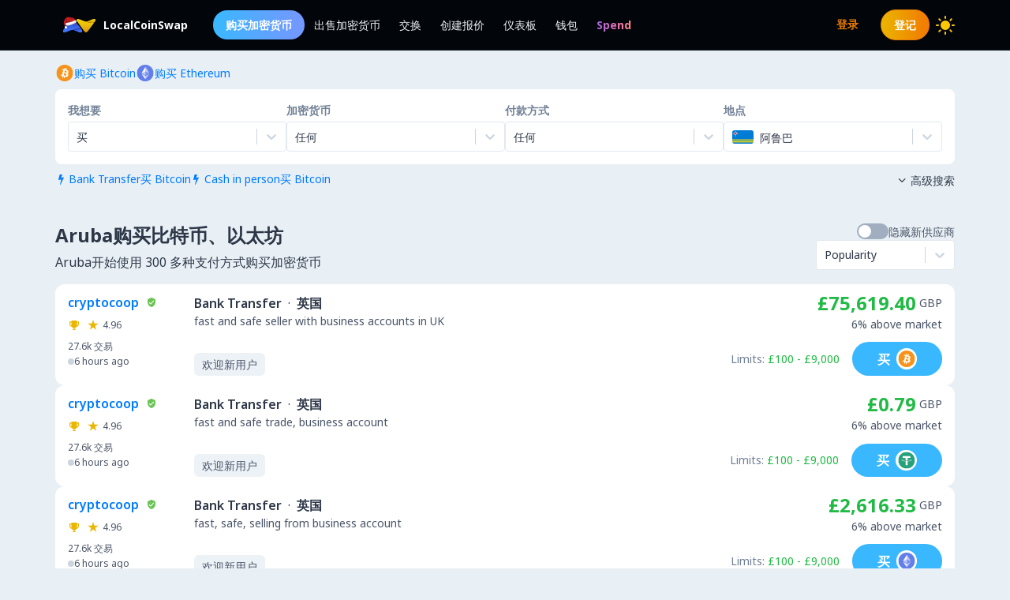

--- FILE ---
content_type: text/html; charset=utf-8
request_url: https://localcoinswap.com/zh/buy/crypto/aruba
body_size: 17526
content:
<!DOCTYPE html><html lang="zh"><head><meta charSet="utf-8"/><meta name="viewport" content="width=device-width"/><title>Aruba购买比特币、以太坊</title><meta name="description" content="在 Aruba中购买比特币、以太坊。使用 300 多种支付方式在全球范围内购买 BTC、ETH、USDC、USDT、DAI 和更多加密货币。"/><meta itemProp="name" content="Aruba购买比特币、以太坊"/><meta itemProp="description" content="在 Aruba中购买比特币、以太坊。使用 300 多种支付方式在全球范围内购买 BTC、ETH、USDC、USDT、DAI 和更多加密货币。"/><meta itemProp="image" content="https://localcoinswap.com/images/og/buy-and-sell.jpg"/><link rel="icon" href="/favicon.ico"/><link rel="apple-touch-icon" sizes="180x180" href="/apple-touch-icon.png"/><link rel="icon" type="image/png" sizes="32x32" href="/favicon-32x32.png"/><link rel="icon" type="image/png" sizes="16x16" href="/favicon-16x16.png"/><link rel="manifest" href="/site.webmanifest"/><link rel="mask-icon" href="/safari-pinned-tab.svg" color="#000000"/><meta name="theme-color" content="#000000"/><meta name="msapplication-navbutton-color" content="#000000"/><meta name="apple-mobile-web-app-status-bar-style" content="#000000"/><meta property="og:type" content="website"/><meta property="og:title" content="Aruba购买比特币、以太坊"/><meta property="og:url" content="https://localcoinswap.com/zh/buy/crypto/aruba?nxtPslug=crypto%2Faruba"/><meta property="og:site_name" content="LocalCoinSwap"/><meta property="og:image" content="https://localcoinswap.com/images/og/buy-and-sell.jpg"/><meta property="og:description" content="在 Aruba中购买比特币、以太坊。使用 300 多种支付方式在全球范围内购买 BTC、ETH、USDC、USDT、DAI 和更多加密货币。"/><meta property="og:locale" content="en"/><meta name="twitter:card" content="summary_large_image"/><meta name="twitter:title" content="Aruba购买比特币、以太坊"/><meta name="twitter:description" content="在 Aruba中购买比特币、以太坊。使用 300 多种支付方式在全球范围内购买 BTC、ETH、USDC、USDT、DAI 和更多加密货币。"/><meta name="twitter:image" content="https://localcoinswap.com/images/og/buy-and-sell.jpg"/><meta name="referrer" content="strict-origin-when-cross-origin"/><meta name="mobile-web-app-capable" content="yes"/><meta name="google-site-verification" content="1FBqGYJAK-3fwIpqbq9H9888YvDy4Ny9OMzH5wQEPRw"/><meta name="apple-mobile-web-app-title" content="LocalCoinSwap"/><link rel="base" href="https://localcoinswap.com/"/><meta name="robots" content="index/follow"/><meta name="googlebot" content="index/follow"/><script type="application/ld+json">{"@context":"http://schema.org","@type":"WebSite","name":"LocalCoinSwap","alternateName":"Aruba购买比特币、以太坊","url":"https://localcoinswap.com/"}</script><meta name="next-head-count" content="35"/><link rel="canonical" href="https://localcoinswap.com"/><script async="" src="https://www.googletagmanager.com/gtag/js?id=UA-112762712-5"></script><script>
            window.dataLayer = window.dataLayer || [];
            function gtag(){dataLayer.push(arguments);}
            gtag('js', new Date());
            gtag('config', 'UA-112762712-5', {
              page_path: window.location.pathname,
            });
          </script><link rel="preload" href="/_next/static/css/32524cca6ac16725.css" as="style"/><link rel="stylesheet" href="/_next/static/css/32524cca6ac16725.css" data-n-g=""/><noscript data-n-css=""></noscript><script defer="" nomodule="" src="/_next/static/chunks/polyfills-42372ed130431b0a.js"></script><script defer="" src="/_next/static/chunks/110.5755f541f2b501e6.js"></script><script defer="" src="/_next/static/chunks/7441.9d39385946917545.js"></script><script defer="" src="/_next/static/chunks/6149.b708217a7a4d015a.js"></script><script defer="" src="/_next/static/chunks/8093.5e0836cc3301960e.js"></script><script defer="" src="/_next/static/chunks/6807.9d3b956b24c05294.js"></script><script src="/_next/static/chunks/webpack-e7d6a19e1be202cb.js" defer=""></script><script src="/_next/static/chunks/framework-122fbebf2952b8b5.js" defer=""></script><script src="/_next/static/chunks/main-7573ffb356c3de15.js" defer=""></script><script src="/_next/static/chunks/pages/_app-dabe3c4501885679.js" defer=""></script><script src="/_next/static/chunks/05d954cf-8f964fa11f978695.js" defer=""></script><script src="/_next/static/chunks/8448-a8d0deaed50b50dd.js" defer=""></script><script src="/_next/static/chunks/1142-fff13b44d9c5c815.js" defer=""></script><script src="/_next/static/chunks/2997-180ff1432b00adf6.js" defer=""></script><script src="/_next/static/chunks/5799-a1ba9956877cdafb.js" defer=""></script><script src="/_next/static/chunks/8401-6012947aa172fce4.js" defer=""></script><script src="/_next/static/chunks/8254-7b65c7a55c0b21d0.js" defer=""></script><script src="/_next/static/chunks/3661-3668afc6702dfe79.js" defer=""></script><script src="/_next/static/chunks/3528-069420002f9fef47.js" defer=""></script><script src="/_next/static/chunks/4695-2ae504ad8c11e71c.js" defer=""></script><script src="/_next/static/chunks/3724-089846ddd24d334f.js" defer=""></script><script src="/_next/static/chunks/796-0cf1916d658583a5.js" defer=""></script><script src="/_next/static/chunks/5575-8e90f6e7d397d4b6.js" defer=""></script><script src="/_next/static/chunks/3236-1932c4de6efd040a.js" defer=""></script><script src="/_next/static/chunks/9267-11cdaf48d63e7ae7.js" defer=""></script><script src="/_next/static/chunks/38-d85da2754b768bd8.js" defer=""></script><script src="/_next/static/chunks/1114-f5d9ffb3ae51871b.js" defer=""></script><script src="/_next/static/chunks/pages/buy/%5B%5B...slug%5D%5D-da6a9425c92846f6.js" defer=""></script><script src="/_next/static/P5OBSrHmZ8P2HOUS45E0w/_buildManifest.js" defer=""></script><script src="/_next/static/P5OBSrHmZ8P2HOUS45E0w/_ssgManifest.js" defer=""></script></head><body class="bg-backgrounds-200 dark:bg-ocean-900 font-sans"><div id="__next"><div><header class="sticky top-0 z-40 bg-ocean-900 dark:bg-ocean-900/70 dark:backdrop-blur-xl border-b border-ocean-700"><nav class="flex py-3 px-4"><div class="flex content-center items-center justify-between container mx-auto"><div class="flex items-center"><a class="flex items-center text-white text-sm font-700 ml-2" href="/zh"><div class="logo-xmas"></div><div>LocalCoinSwap</div></a><div class="hidden lg:flex lg:items-center ml-8 gap-x-1"><a class="nav-link-buy rounded-full duration-300 transition ease-out text-white text-sm px-4 py-2 font-600" role="menuitem" href="/zh/buy/crypto/aruba">购买加密货币</a><a class="header-nav-link" role="menuitem" href="/zh/sell/crypto/aruba">出售加密货币</a><a class="header-nav-link" role="menuitem" href="/zh/swap">交换</a><a class="header-nav-link" role="menuitem" href="/zh/new-offer">创建报价</a><a class="header-nav-link" role="menuitem" href="/zh/dashboard">仪表板</a><a class="header-nav-link" role="menuitem" href="/zh/wallet">钱包</a><a href="https://spendcrypto.com/?utm_source=localcoinswap&amp;utm_content=navbar" target="_blank" class="nav-giftcard header-nav-link font-700" role="menuitem" rel="noreferrer"><span class="nav-border">Spend</span></a></div></div><div class="relative"><div class="flex flex-row items-center"><div class="lg:hidden"></div><div class="lg:hidden"></div><button class="btn btn-transparent border-0 px-0 lg:hidden"><svg width="24" height="24" viewBox="0 0 24 24"><path d="M0 9L24 9" stroke="#edf2f7"></path><path d="M0 17L15 17" stroke="#edf2f7"></path></svg></button></div><div class="z-50 origin-top-right fixed top-12 left-0 right-0 w-11/12 mx-auto mt-2 rounded-md shadow-lg lg:hidden" style="visibility:hidden;opacity:0;transform:translateY(-20px) translateZ(0)"><div class="rounded-lg bg-ocean-800 border border-ocean-700 drop-shadow-2xl text-lg text-center backdrop-filter backdrop-blur-lg" role="menu" aria-orientation="vertical" aria-labelledby="options-menu"><div class="relative"><div><button class="inline-flex justify-center w-full px-4 py-4 leading-5 text-white transition ease-in-out duration-150 focus:outline-none" type="button" aria-haspopup="true" aria-expanded="true">Zhōngwén<i class="lcs-icon icon-angle-down mr-0"></i></button></div></div><div class="border-t border-ocean-800"></div><div class="py-1"><a class="nav-referral block text-gradient-cyan px-4 py-4 leading-5 font-700" role="menuitem" href="/zh/leaderboard"><span class="nav-border pb-1">Ranks</span></a><a class="block px-4 py-4 leading-5 text-white focus:outline-none" role="menuitem" href="/zh/buy/crypto/aruba">购买加密货币</a><a class="block px-4 py-4 leading-5 text-white focus:outline-none" role="menuitem" href="/zh/sell/crypto/aruba">出售加密货币</a><a class="block px-4 py-4 leading-5 text-white focus:outline-none" role="menuitem" href="/zh/swap">交换</a><a class="block px-4 py-4 leading-5 text-white focus:outline-none" role="menuitem" href="/zh/new-offer">创建报价</a><a class="block px-4 py-4 leading-5 text-white focus:outline-none" role="menuitem" href="/zh/dashboard">仪表板</a><a class="block px-4 py-4 leading-5 text-white focus:outline-none" role="menuitem" href="/zh/wallet">钱包</a></div></div></div></div><div class="hidden lg:flex lg:items-center"><div class="ml-2"><svg xmlns="http://www.w3.org/2000/svg" width="24" height="24" viewBox="0 0 24 24" color="#FFC806" fill="none" stroke-width="2" stroke-linecap="round" stroke-linejoin="round" stroke="currentColor" style="cursor:pointer"><mask id="moon-mask-navbar-dark-switch"><rect x="0" y="0" width="100%" height="100%" fill="white"></rect><circle r="9" fill="black" cx="100%" cy="0%"></circle></mask><circle cx="12" cy="12" fill="#FFC806" mask="url(#moon-mask-navbar-dark-switch)" r="5"></circle><g stroke="currentColor" opacity="1"><line x1="12" y1="1" x2="12" y2="3"></line><line x1="12" y1="21" x2="12" y2="23"></line><line x1="4.22" y1="4.22" x2="5.64" y2="5.64"></line><line x1="18.36" y1="18.36" x2="19.78" y2="19.78"></line><line x1="1" y1="12" x2="3" y2="12"></line><line x1="21" y1="12" x2="23" y2="12"></line><line x1="4.22" y1="19.78" x2="5.64" y2="18.36"></line><line x1="18.36" y1="5.64" x2="19.78" y2="4.22"></line></g></svg></div></div></div></nav></header><div class="full-height bg-backgrounds-200 dark:bg-ocean-900"><section class="relative px-4 lg:px-0 bg-backgrounds-200 dark:bg-ocean-900 z-30"><div class="container mx-auto pt-2 md:pt-4"><div class="flex md:flex-row md:justify-between items-start"><div class="flex flex-wrap"><div class="flex flex-wrap gap-x-4 gap-y-1"><a class="flex flex-row items-center gap-2" href="/zh/buy/bitcoin/aruba"><svg width="24" height="25" viewBox="0 0 24 25" fill="none" xmlns="http://www.w3.org/2000/svg"><g clip-path="url(#clip0_0_533)"><path d="M12.0335 23.0391C17.8493 23.0391 22.5639 18.3244 22.5639 12.5086C22.5639 6.69286 17.8493 1.97823 12.0335 1.97823C6.21768 1.97823 1.50305 6.69286 1.50305 12.5086C1.50305 18.3244 6.21768 23.0391 12.0335 23.0391Z" fill="#F7931A"></path><path d="M16.7651 11.206C16.9718 9.82655 15.9207 9.08481 14.4846 8.58988L14.9506 6.72073L13.8133 6.43773L13.3592 8.25751C13.0604 8.18248 12.7537 8.11272 12.4476 8.04296L12.905 6.21132L11.7678 5.92766L11.3018 7.79615C11.0543 7.73955 10.8108 7.68426 10.5752 7.62503L10.5765 7.61911L9.00747 7.22751L8.70472 8.44245C8.70472 8.44245 9.54912 8.63595 9.53135 8.6478C9.99206 8.76297 10.075 9.0677 10.0612 9.3099L9.5307 11.439C9.56229 11.4469 9.60309 11.4588 9.64916 11.4765L9.52872 11.4469L8.78501 14.4297C8.72841 14.5692 8.58559 14.7791 8.2631 14.6995C8.27494 14.716 7.43646 14.4935 7.43646 14.4935L6.87177 15.7953L8.35261 16.1645C8.62771 16.2336 8.89755 16.306 9.16279 16.3738L8.69221 18.264L9.82884 18.5471L10.2948 16.6779C10.6055 16.7615 10.9069 16.8391 11.2017 16.9129L10.7371 18.7741L11.8744 19.0571L12.345 17.1709C14.2852 17.5381 15.7436 17.39 16.3577 15.6354C16.8526 14.223 16.3333 13.4075 15.3126 12.8764C16.0563 12.7053 16.6157 12.2163 16.7651 11.206V11.206ZM14.1654 14.8509C13.8146 16.2639 11.4354 15.4998 10.664 15.3083L11.2893 12.804C12.0606 12.9969 14.5333 13.3779 14.1654 14.8509ZM14.5175 11.1856C14.197 12.471 12.2173 11.8175 11.5756 11.6575L12.1416 9.3869C12.7833 9.54683 14.8519 9.84498 14.5175 11.1856Z" fill="white"></path></g><defs><clipPath id="clip0_0_533"><rect width="21.0608" height="21.0608" fill="white" transform="translate(1.50446 1.97874)"></rect></clipPath></defs></svg><div class="text-sm text-azureblue dark:text-cyan hover:underline">购买 Bitcoin</div></a><a class="flex flex-row items-center gap-2" href="/zh/buy/ethereum/aruba"><svg width="24" height="25" viewBox="0 0 24 25" fill="none" xmlns="http://www.w3.org/2000/svg"><g clip-path="url(#clip0_0_461)"><path d="M12.0348 23.0395C17.8506 23.0395 22.5652 18.3249 22.5652 12.5091C22.5652 6.69332 17.8506 1.97869 12.0348 1.97869C6.21902 1.97869 1.50439 6.69332 1.50439 12.5091C1.50439 18.3249 6.21902 23.0395 12.0348 23.0395Z" fill="#627EEA"></path><path d="M12.3611 4.6112V10.449L17.2952 12.6538L12.3611 4.6112Z" fill="white" fill-opacity="0.602"></path><path d="M12.3613 4.6112L7.42651 12.6538L12.3613 10.449V4.6112Z" fill="white"></path><path d="M12.3611 16.4371V20.4038L17.2985 13.5729L12.3611 16.4371Z" fill="white" fill-opacity="0.602"></path><path d="M12.3613 20.4038V16.4365L7.42651 13.5729L12.3613 20.4038Z" fill="white"></path><path d="M12.3611 15.5187L17.2952 12.6538L12.3611 10.4503V15.5187Z" fill="white" fill-opacity="0.2"></path><path d="M7.42651 12.6538L12.3613 15.5187V10.4503L7.42651 12.6538Z" fill="white" fill-opacity="0.602"></path></g><defs><clipPath id="clip0_0_461"><rect width="21.0608" height="21.0608" fill="white" transform="translate(1.50519 1.97874)"></rect></clipPath></defs></svg><div class="text-sm text-azureblue dark:text-cyan hover:underline">购买 Ethereum</div></a></div></div><div class="flex flex-row items-center mt-2 z-10 cursor-pointer hidden"><div class="text-xs text-bone-600 text-right">旅游</div><i class="text-bone-500 lcs-icon icon-info-circled"></i></div></div><div class="joyride-search-box bg-white dark:bg-ocean-800 rounded-lg p-2 md:p-4 mt-2 relative"><div class="flex flex-col items-center md:flex-row md:justify-between w-full md:gap-x-4 gap-y-3"><div class="w-full"><p class="text-sm font-600 text-bone-600 dark:text-bone-500 mb-1">我想要</p><div><style data-emotion="css b62m3t-container">.css-b62m3t-container{position:relative;box-sizing:border-box;}</style><div class=" css-b62m3t-container"><style data-emotion="css 7pg0cj-a11yText">.css-7pg0cj-a11yText{z-index:9999;border:0;clip:rect(1px, 1px, 1px, 1px);height:1px;width:1px;position:absolute;overflow:hidden;padding:0;white-space:nowrap;}</style><span id="react-select-743-live-region" class="css-7pg0cj-a11yText"></span><span aria-live="polite" aria-atomic="false" aria-relevant="additions text" class="css-7pg0cj-a11yText"></span><style data-emotion="css 16dbxux-control">.css-16dbxux-control{-webkit-align-items:center;-webkit-box-align:center;-ms-flex-align:center;align-items:center;cursor:default;display:-webkit-box;display:-webkit-flex;display:-ms-flexbox;display:flex;-webkit-box-flex-wrap:wrap;-webkit-flex-wrap:wrap;-ms-flex-wrap:wrap;flex-wrap:wrap;-webkit-box-pack:justify;-webkit-justify-content:space-between;justify-content:space-between;min-height:38px;outline:0!important;position:relative;-webkit-transition:all 100ms;transition:all 100ms;background-color:#fff;border-color:#e2e8f0;border-radius:4px;border-style:solid;border-width:1px;box-shadow:black 0px 0px;box-sizing:border-box;}.css-16dbxux-control:hover{border-color:hsl(0, 0%, 70%);}</style><div class="lcs__control css-16dbxux-control"><style data-emotion="css 1dep28r">.css-1dep28r{-webkit-align-items:center;-webkit-box-align:center;-ms-flex-align:center;align-items:center;display:grid;-webkit-flex:1;-ms-flex:1;flex:1;-webkit-box-flex-wrap:wrap;-webkit-flex-wrap:wrap;-ms-flex-wrap:wrap;flex-wrap:wrap;-webkit-overflow-scrolling:touch;position:relative;overflow:hidden;padding:2px 8px;box-sizing:border-box;cursor:pointer;}</style><div class="lcs__value-container lcs__value-container--has-value css-1dep28r"><style data-emotion="css 1lwyqdy-singleValue">.css-1lwyqdy-singleValue{grid-area:1/1/2/3;max-width:100%;overflow:hidden;text-overflow:ellipsis;white-space:nowrap;color:#2d3748;margin-left:2px;margin-right:2px;box-sizing:border-box;}</style><div class="lcs__single-value css-1lwyqdy-singleValue"><div class="text-sm">买</div></div><style data-emotion="css 1hac4vs-dummyInput">.css-1hac4vs-dummyInput{background:0;border:0;caret-color:transparent;font-size:inherit;grid-area:1/1/2/3;outline:0;padding:0;width:1px;color:transparent;left:-100px;opacity:0;position:relative;-webkit-transform:scale(.01);-moz-transform:scale(.01);-ms-transform:scale(.01);transform:scale(.01);}</style><input id="id-fiat-currency-select" tabindex="0" inputMode="none" aria-autocomplete="list" aria-expanded="false" aria-haspopup="true" role="combobox" aria-readonly="true" class="css-1hac4vs-dummyInput" value=""/></div><style data-emotion="css 1wy0on6">.css-1wy0on6{-webkit-align-items:center;-webkit-box-align:center;-ms-flex-align:center;align-items:center;-webkit-align-self:stretch;-ms-flex-item-align:stretch;align-self:stretch;display:-webkit-box;display:-webkit-flex;display:-ms-flexbox;display:flex;-webkit-flex-shrink:0;-ms-flex-negative:0;flex-shrink:0;box-sizing:border-box;}</style><div class="lcs__indicators css-1wy0on6"><style data-emotion="css 3t99ol-indicatorSeparator">.css-3t99ol-indicatorSeparator{-webkit-align-self:stretch;-ms-flex-item-align:stretch;align-self:stretch;width:1px;background-color:#cbd5e0;margin-bottom:8px;margin-top:8px;box-sizing:border-box;}</style><span class="lcs__indicator-separator css-3t99ol-indicatorSeparator"></span><style data-emotion="css 14dzcea">.css-14dzcea{color:#cbd5e0;display:-webkit-box;display:-webkit-flex;display:-ms-flexbox;display:flex;padding:8px;cursor:pointer;}</style><div class="lcs__indicator lcs__dropdown-indicator css-14dzcea" aria-hidden="true"><style data-emotion="css 8mmkcg">.css-8mmkcg{display:inline-block;fill:currentColor;line-height:1;stroke:currentColor;stroke-width:0;}</style><svg height="20" width="20" viewBox="0 0 20 20" aria-hidden="true" focusable="false" class="css-8mmkcg"><path d="M4.516 7.548c0.436-0.446 1.043-0.481 1.576 0l3.908 3.747 3.908-3.747c0.533-0.481 1.141-0.446 1.574 0 0.436 0.445 0.408 1.197 0 1.615-0.406 0.418-4.695 4.502-4.695 4.502-0.217 0.223-0.502 0.335-0.787 0.335s-0.57-0.112-0.789-0.335c0 0-4.287-4.084-4.695-4.502s-0.436-1.17 0-1.615z"></path></svg></div></div></div></div></div></div><div class="w-full"><p class="text-sm font-600 text-bone-600 dark:text-bone-500 mb-1">加密货币</p><div><style data-emotion="css b62m3t-container">.css-b62m3t-container{position:relative;box-sizing:border-box;}</style><div class=" css-b62m3t-container"><style data-emotion="css 7pg0cj-a11yText">.css-7pg0cj-a11yText{z-index:9999;border:0;clip:rect(1px, 1px, 1px, 1px);height:1px;width:1px;position:absolute;overflow:hidden;padding:0;white-space:nowrap;}</style><span id="react-select-744-live-region" class="css-7pg0cj-a11yText"></span><span aria-live="polite" aria-atomic="false" aria-relevant="additions text" class="css-7pg0cj-a11yText"></span><style data-emotion="css 16dbxux-control">.css-16dbxux-control{-webkit-align-items:center;-webkit-box-align:center;-ms-flex-align:center;align-items:center;cursor:default;display:-webkit-box;display:-webkit-flex;display:-ms-flexbox;display:flex;-webkit-box-flex-wrap:wrap;-webkit-flex-wrap:wrap;-ms-flex-wrap:wrap;flex-wrap:wrap;-webkit-box-pack:justify;-webkit-justify-content:space-between;justify-content:space-between;min-height:38px;outline:0!important;position:relative;-webkit-transition:all 100ms;transition:all 100ms;background-color:#fff;border-color:#e2e8f0;border-radius:4px;border-style:solid;border-width:1px;box-shadow:black 0px 0px;box-sizing:border-box;}.css-16dbxux-control:hover{border-color:hsl(0, 0%, 70%);}</style><div class="lcs__control css-16dbxux-control"><style data-emotion="css 1dep28r">.css-1dep28r{-webkit-align-items:center;-webkit-box-align:center;-ms-flex-align:center;align-items:center;display:grid;-webkit-flex:1;-ms-flex:1;flex:1;-webkit-box-flex-wrap:wrap;-webkit-flex-wrap:wrap;-ms-flex-wrap:wrap;flex-wrap:wrap;-webkit-overflow-scrolling:touch;position:relative;overflow:hidden;padding:2px 8px;box-sizing:border-box;cursor:pointer;}</style><div class="lcs__value-container lcs__value-container--has-value css-1dep28r"><style data-emotion="css 1lwyqdy-singleValue">.css-1lwyqdy-singleValue{grid-area:1/1/2/3;max-width:100%;overflow:hidden;text-overflow:ellipsis;white-space:nowrap;color:#2d3748;margin-left:2px;margin-right:2px;box-sizing:border-box;}</style><div class="lcs__single-value css-1lwyqdy-singleValue"><div class="text-sm">任何</div></div><style data-emotion="css 12d789n">.css-12d789n{visibility:visible;-webkit-flex:1 1 auto;-ms-flex:1 1 auto;flex:1 1 auto;display:inline-grid;grid-area:1/1/2/3;grid-template-columns:0 min-content;margin:2px;padding-bottom:2px;padding-top:2px;color:#2d3748;box-sizing:border-box;box-shadow:black 0px 0px;border-width:0;cursor:pointer;}.css-12d789n:after{content:attr(data-value) " ";visibility:hidden;white-space:pre;grid-area:1/2;font:inherit;min-width:2px;border:0;margin:0;outline:0;padding:0;}</style><div class="lcs__input-container css-12d789n" data-value=""><input class="lcs__input" style="label:input;color:inherit;background:0;opacity:1;width:100%;grid-area:1 / 2;font:inherit;min-width:2px;border:0;margin:0;outline:0;padding:0" autoCapitalize="none" autoComplete="off" autoCorrect="off" id="id-fiat-currency-select" spellcheck="false" tabindex="0" type="text" aria-autocomplete="list" aria-expanded="false" aria-haspopup="true" role="combobox" value=""/></div></div><style data-emotion="css 1wy0on6">.css-1wy0on6{-webkit-align-items:center;-webkit-box-align:center;-ms-flex-align:center;align-items:center;-webkit-align-self:stretch;-ms-flex-item-align:stretch;align-self:stretch;display:-webkit-box;display:-webkit-flex;display:-ms-flexbox;display:flex;-webkit-flex-shrink:0;-ms-flex-negative:0;flex-shrink:0;box-sizing:border-box;}</style><div class="lcs__indicators css-1wy0on6"><style data-emotion="css 3t99ol-indicatorSeparator">.css-3t99ol-indicatorSeparator{-webkit-align-self:stretch;-ms-flex-item-align:stretch;align-self:stretch;width:1px;background-color:#cbd5e0;margin-bottom:8px;margin-top:8px;box-sizing:border-box;}</style><span class="lcs__indicator-separator css-3t99ol-indicatorSeparator"></span><style data-emotion="css 14dzcea">.css-14dzcea{color:#cbd5e0;display:-webkit-box;display:-webkit-flex;display:-ms-flexbox;display:flex;padding:8px;cursor:pointer;}</style><div class="lcs__indicator lcs__dropdown-indicator css-14dzcea" aria-hidden="true"><style data-emotion="css 8mmkcg">.css-8mmkcg{display:inline-block;fill:currentColor;line-height:1;stroke:currentColor;stroke-width:0;}</style><svg height="20" width="20" viewBox="0 0 20 20" aria-hidden="true" focusable="false" class="css-8mmkcg"><path d="M4.516 7.548c0.436-0.446 1.043-0.481 1.576 0l3.908 3.747 3.908-3.747c0.533-0.481 1.141-0.446 1.574 0 0.436 0.445 0.408 1.197 0 1.615-0.406 0.418-4.695 4.502-4.695 4.502-0.217 0.223-0.502 0.335-0.787 0.335s-0.57-0.112-0.789-0.335c0 0-4.287-4.084-4.695-4.502s-0.436-1.17 0-1.615z"></path></svg></div></div></div></div></div></div><div class="w-full"><p class="text-sm font-600 text-bone-600 dark:text-bone-500 mb-1">付款方式</p><div><style data-emotion="css b62m3t-container">.css-b62m3t-container{position:relative;box-sizing:border-box;}</style><div class=" css-b62m3t-container"><style data-emotion="css 7pg0cj-a11yText">.css-7pg0cj-a11yText{z-index:9999;border:0;clip:rect(1px, 1px, 1px, 1px);height:1px;width:1px;position:absolute;overflow:hidden;padding:0;white-space:nowrap;}</style><span id="react-select-745-live-region" class="css-7pg0cj-a11yText"></span><span aria-live="polite" aria-atomic="false" aria-relevant="additions text" class="css-7pg0cj-a11yText"></span><style data-emotion="css 16dbxux-control">.css-16dbxux-control{-webkit-align-items:center;-webkit-box-align:center;-ms-flex-align:center;align-items:center;cursor:default;display:-webkit-box;display:-webkit-flex;display:-ms-flexbox;display:flex;-webkit-box-flex-wrap:wrap;-webkit-flex-wrap:wrap;-ms-flex-wrap:wrap;flex-wrap:wrap;-webkit-box-pack:justify;-webkit-justify-content:space-between;justify-content:space-between;min-height:38px;outline:0!important;position:relative;-webkit-transition:all 100ms;transition:all 100ms;background-color:#fff;border-color:#e2e8f0;border-radius:4px;border-style:solid;border-width:1px;box-shadow:black 0px 0px;box-sizing:border-box;}.css-16dbxux-control:hover{border-color:hsl(0, 0%, 70%);}</style><div class="lcs__control css-16dbxux-control"><style data-emotion="css 1dep28r">.css-1dep28r{-webkit-align-items:center;-webkit-box-align:center;-ms-flex-align:center;align-items:center;display:grid;-webkit-flex:1;-ms-flex:1;flex:1;-webkit-box-flex-wrap:wrap;-webkit-flex-wrap:wrap;-ms-flex-wrap:wrap;flex-wrap:wrap;-webkit-overflow-scrolling:touch;position:relative;overflow:hidden;padding:2px 8px;box-sizing:border-box;cursor:pointer;}</style><div class="lcs__value-container lcs__value-container--has-value css-1dep28r"><style data-emotion="css 1lwyqdy-singleValue">.css-1lwyqdy-singleValue{grid-area:1/1/2/3;max-width:100%;overflow:hidden;text-overflow:ellipsis;white-space:nowrap;color:#2d3748;margin-left:2px;margin-right:2px;box-sizing:border-box;}</style><div class="lcs__single-value css-1lwyqdy-singleValue"><div class="text-sm">任何</div></div><style data-emotion="css 12d789n">.css-12d789n{visibility:visible;-webkit-flex:1 1 auto;-ms-flex:1 1 auto;flex:1 1 auto;display:inline-grid;grid-area:1/1/2/3;grid-template-columns:0 min-content;margin:2px;padding-bottom:2px;padding-top:2px;color:#2d3748;box-sizing:border-box;box-shadow:black 0px 0px;border-width:0;cursor:pointer;}.css-12d789n:after{content:attr(data-value) " ";visibility:hidden;white-space:pre;grid-area:1/2;font:inherit;min-width:2px;border:0;margin:0;outline:0;padding:0;}</style><div class="lcs__input-container css-12d789n" data-value=""><input class="lcs__input" style="label:input;color:inherit;background:0;opacity:1;width:100%;grid-area:1 / 2;font:inherit;min-width:2px;border:0;margin:0;outline:0;padding:0" autoCapitalize="none" autoComplete="off" autoCorrect="off" id="id-fiat-currency-select" spellcheck="false" tabindex="0" type="text" aria-autocomplete="list" aria-expanded="false" aria-haspopup="true" role="combobox" value=""/></div></div><style data-emotion="css 1wy0on6">.css-1wy0on6{-webkit-align-items:center;-webkit-box-align:center;-ms-flex-align:center;align-items:center;-webkit-align-self:stretch;-ms-flex-item-align:stretch;align-self:stretch;display:-webkit-box;display:-webkit-flex;display:-ms-flexbox;display:flex;-webkit-flex-shrink:0;-ms-flex-negative:0;flex-shrink:0;box-sizing:border-box;}</style><div class="lcs__indicators css-1wy0on6"><style data-emotion="css 3t99ol-indicatorSeparator">.css-3t99ol-indicatorSeparator{-webkit-align-self:stretch;-ms-flex-item-align:stretch;align-self:stretch;width:1px;background-color:#cbd5e0;margin-bottom:8px;margin-top:8px;box-sizing:border-box;}</style><span class="lcs__indicator-separator css-3t99ol-indicatorSeparator"></span><style data-emotion="css 14dzcea">.css-14dzcea{color:#cbd5e0;display:-webkit-box;display:-webkit-flex;display:-ms-flexbox;display:flex;padding:8px;cursor:pointer;}</style><div class="lcs__indicator lcs__dropdown-indicator css-14dzcea" aria-hidden="true"><style data-emotion="css 8mmkcg">.css-8mmkcg{display:inline-block;fill:currentColor;line-height:1;stroke:currentColor;stroke-width:0;}</style><svg height="20" width="20" viewBox="0 0 20 20" aria-hidden="true" focusable="false" class="css-8mmkcg"><path d="M4.516 7.548c0.436-0.446 1.043-0.481 1.576 0l3.908 3.747 3.908-3.747c0.533-0.481 1.141-0.446 1.574 0 0.436 0.445 0.408 1.197 0 1.615-0.406 0.418-4.695 4.502-4.695 4.502-0.217 0.223-0.502 0.335-0.787 0.335s-0.57-0.112-0.789-0.335c0 0-4.287-4.084-4.695-4.502s-0.436-1.17 0-1.615z"></path></svg></div></div></div></div></div></div><div class="w-full"><p class="text-sm font-600 text-bone-600 dark:text-bone-500 mb-1">地点</p><style data-emotion="css b62m3t-container">.css-b62m3t-container{position:relative;box-sizing:border-box;}</style><div class=" css-b62m3t-container"><style data-emotion="css 7pg0cj-a11yText">.css-7pg0cj-a11yText{z-index:9999;border:0;clip:rect(1px, 1px, 1px, 1px);height:1px;width:1px;position:absolute;overflow:hidden;padding:0;white-space:nowrap;}</style><span id="react-select-746-live-region" class="css-7pg0cj-a11yText"></span><span aria-live="polite" aria-atomic="false" aria-relevant="additions text" class="css-7pg0cj-a11yText"></span><style data-emotion="css 16dbxux-control">.css-16dbxux-control{-webkit-align-items:center;-webkit-box-align:center;-ms-flex-align:center;align-items:center;cursor:default;display:-webkit-box;display:-webkit-flex;display:-ms-flexbox;display:flex;-webkit-box-flex-wrap:wrap;-webkit-flex-wrap:wrap;-ms-flex-wrap:wrap;flex-wrap:wrap;-webkit-box-pack:justify;-webkit-justify-content:space-between;justify-content:space-between;min-height:38px;outline:0!important;position:relative;-webkit-transition:all 100ms;transition:all 100ms;background-color:#fff;border-color:#e2e8f0;border-radius:4px;border-style:solid;border-width:1px;box-shadow:black 0px 0px;box-sizing:border-box;}.css-16dbxux-control:hover{border-color:hsl(0, 0%, 70%);}</style><div class=" css-16dbxux-control"><style data-emotion="css 1dep28r">.css-1dep28r{-webkit-align-items:center;-webkit-box-align:center;-ms-flex-align:center;align-items:center;display:grid;-webkit-flex:1;-ms-flex:1;flex:1;-webkit-box-flex-wrap:wrap;-webkit-flex-wrap:wrap;-ms-flex-wrap:wrap;flex-wrap:wrap;-webkit-overflow-scrolling:touch;position:relative;overflow:hidden;padding:2px 8px;box-sizing:border-box;cursor:pointer;}</style><div class=" css-1dep28r"><style data-emotion="css 1lwyqdy-singleValue">.css-1lwyqdy-singleValue{grid-area:1/1/2/3;max-width:100%;overflow:hidden;text-overflow:ellipsis;white-space:nowrap;color:#2d3748;margin-left:2px;margin-right:2px;box-sizing:border-box;}</style><div class=" css-1lwyqdy-singleValue"></div><style data-emotion="css 12d789n">.css-12d789n{visibility:visible;-webkit-flex:1 1 auto;-ms-flex:1 1 auto;flex:1 1 auto;display:inline-grid;grid-area:1/1/2/3;grid-template-columns:0 min-content;margin:2px;padding-bottom:2px;padding-top:2px;color:#2d3748;box-sizing:border-box;box-shadow:black 0px 0px;border-width:0;cursor:pointer;}.css-12d789n:after{content:attr(data-value) " ";visibility:hidden;white-space:pre;grid-area:1/2;font:inherit;min-width:2px;border:0;margin:0;outline:0;padding:0;}</style><div class=" css-12d789n" data-value=""><input class="" style="label:input;color:inherit;background:0;opacity:1;width:100%;grid-area:1 / 2;font:inherit;min-width:2px;border:0;margin:0;outline:0;padding:0" autoCapitalize="none" autoComplete="off" autoCorrect="off" id="react-select-746-input" spellcheck="false" tabindex="0" type="text" aria-autocomplete="list" aria-expanded="false" aria-haspopup="true" role="combobox" value=""/></div></div><style data-emotion="css 1wy0on6">.css-1wy0on6{-webkit-align-items:center;-webkit-box-align:center;-ms-flex-align:center;align-items:center;-webkit-align-self:stretch;-ms-flex-item-align:stretch;align-self:stretch;display:-webkit-box;display:-webkit-flex;display:-ms-flexbox;display:flex;-webkit-flex-shrink:0;-ms-flex-negative:0;flex-shrink:0;box-sizing:border-box;}</style><div class=" css-1wy0on6"><style data-emotion="css 3t99ol-indicatorSeparator">.css-3t99ol-indicatorSeparator{-webkit-align-self:stretch;-ms-flex-item-align:stretch;align-self:stretch;width:1px;background-color:#cbd5e0;margin-bottom:8px;margin-top:8px;box-sizing:border-box;}</style><span class=" css-3t99ol-indicatorSeparator"></span><style data-emotion="css 14dzcea">.css-14dzcea{color:#cbd5e0;display:-webkit-box;display:-webkit-flex;display:-ms-flexbox;display:flex;padding:8px;cursor:pointer;}</style><div class=" css-14dzcea" aria-hidden="true"><style data-emotion="css 8mmkcg">.css-8mmkcg{display:inline-block;fill:currentColor;line-height:1;stroke:currentColor;stroke-width:0;}</style><svg height="20" width="20" viewBox="0 0 20 20" aria-hidden="true" focusable="false" class="css-8mmkcg"><path d="M4.516 7.548c0.436-0.446 1.043-0.481 1.576 0l3.908 3.747 3.908-3.747c0.533-0.481 1.141-0.446 1.574 0 0.436 0.445 0.408 1.197 0 1.615-0.406 0.418-4.695 4.502-4.695 4.502-0.217 0.223-0.502 0.335-0.787 0.335s-0.57-0.112-0.789-0.335c0 0-4.287-4.084-4.695-4.502s-0.436-1.17 0-1.615z"></path></svg></div></div></div></div></div></div><div class="flex flex-col items-center md:flex-row md:justify-between w-full mt-3 md:gap-x-4 gap-y-3" style="visibility:hidden;display:none;opacity:0;transform:translateY(-20px) translateZ(0)"><div class="w-full md:w-1/4"><p class="text-sm font-600 text-bone-600 dark:text-bone-500 mb-1">货币</p><div><style data-emotion="css b62m3t-container">.css-b62m3t-container{position:relative;box-sizing:border-box;}</style><div class=" css-b62m3t-container"><style data-emotion="css 7pg0cj-a11yText">.css-7pg0cj-a11yText{z-index:9999;border:0;clip:rect(1px, 1px, 1px, 1px);height:1px;width:1px;position:absolute;overflow:hidden;padding:0;white-space:nowrap;}</style><span id="react-select-747-live-region" class="css-7pg0cj-a11yText"></span><span aria-live="polite" aria-atomic="false" aria-relevant="additions text" class="css-7pg0cj-a11yText"></span><style data-emotion="css 16dbxux-control">.css-16dbxux-control{-webkit-align-items:center;-webkit-box-align:center;-ms-flex-align:center;align-items:center;cursor:default;display:-webkit-box;display:-webkit-flex;display:-ms-flexbox;display:flex;-webkit-box-flex-wrap:wrap;-webkit-flex-wrap:wrap;-ms-flex-wrap:wrap;flex-wrap:wrap;-webkit-box-pack:justify;-webkit-justify-content:space-between;justify-content:space-between;min-height:38px;outline:0!important;position:relative;-webkit-transition:all 100ms;transition:all 100ms;background-color:#fff;border-color:#e2e8f0;border-radius:4px;border-style:solid;border-width:1px;box-shadow:black 0px 0px;box-sizing:border-box;}.css-16dbxux-control:hover{border-color:hsl(0, 0%, 70%);}</style><div class="lcs__control css-16dbxux-control"><style data-emotion="css 1dep28r">.css-1dep28r{-webkit-align-items:center;-webkit-box-align:center;-ms-flex-align:center;align-items:center;display:grid;-webkit-flex:1;-ms-flex:1;flex:1;-webkit-box-flex-wrap:wrap;-webkit-flex-wrap:wrap;-ms-flex-wrap:wrap;flex-wrap:wrap;-webkit-overflow-scrolling:touch;position:relative;overflow:hidden;padding:2px 8px;box-sizing:border-box;cursor:pointer;}</style><div class="lcs__value-container lcs__value-container--has-value css-1dep28r"><style data-emotion="css 1lwyqdy-singleValue">.css-1lwyqdy-singleValue{grid-area:1/1/2/3;max-width:100%;overflow:hidden;text-overflow:ellipsis;white-space:nowrap;color:#2d3748;margin-left:2px;margin-right:2px;box-sizing:border-box;}</style><div class="lcs__single-value css-1lwyqdy-singleValue"><div class="text-sm">任何</div></div><style data-emotion="css 12d789n">.css-12d789n{visibility:visible;-webkit-flex:1 1 auto;-ms-flex:1 1 auto;flex:1 1 auto;display:inline-grid;grid-area:1/1/2/3;grid-template-columns:0 min-content;margin:2px;padding-bottom:2px;padding-top:2px;color:#2d3748;box-sizing:border-box;box-shadow:black 0px 0px;border-width:0;cursor:pointer;}.css-12d789n:after{content:attr(data-value) " ";visibility:hidden;white-space:pre;grid-area:1/2;font:inherit;min-width:2px;border:0;margin:0;outline:0;padding:0;}</style><div class="lcs__input-container css-12d789n" data-value=""><input class="lcs__input" style="label:input;color:inherit;background:0;opacity:1;width:100%;grid-area:1 / 2;font:inherit;min-width:2px;border:0;margin:0;outline:0;padding:0" autoCapitalize="none" autoComplete="off" autoCorrect="off" id="id-fiat-currency-select" spellcheck="false" tabindex="0" type="text" aria-autocomplete="list" aria-expanded="false" aria-haspopup="true" role="combobox" value=""/></div></div><style data-emotion="css 1wy0on6">.css-1wy0on6{-webkit-align-items:center;-webkit-box-align:center;-ms-flex-align:center;align-items:center;-webkit-align-self:stretch;-ms-flex-item-align:stretch;align-self:stretch;display:-webkit-box;display:-webkit-flex;display:-ms-flexbox;display:flex;-webkit-flex-shrink:0;-ms-flex-negative:0;flex-shrink:0;box-sizing:border-box;}</style><div class="lcs__indicators css-1wy0on6"><style data-emotion="css 3t99ol-indicatorSeparator">.css-3t99ol-indicatorSeparator{-webkit-align-self:stretch;-ms-flex-item-align:stretch;align-self:stretch;width:1px;background-color:#cbd5e0;margin-bottom:8px;margin-top:8px;box-sizing:border-box;}</style><span class="lcs__indicator-separator css-3t99ol-indicatorSeparator"></span><style data-emotion="css 14dzcea">.css-14dzcea{color:#cbd5e0;display:-webkit-box;display:-webkit-flex;display:-ms-flexbox;display:flex;padding:8px;cursor:pointer;}</style><div class="lcs__indicator lcs__dropdown-indicator css-14dzcea" aria-hidden="true"><style data-emotion="css 8mmkcg">.css-8mmkcg{display:inline-block;fill:currentColor;line-height:1;stroke:currentColor;stroke-width:0;}</style><svg height="20" width="20" viewBox="0 0 20 20" aria-hidden="true" focusable="false" class="css-8mmkcg"><path d="M4.516 7.548c0.436-0.446 1.043-0.481 1.576 0l3.908 3.747 3.908-3.747c0.533-0.481 1.141-0.446 1.574 0 0.436 0.445 0.408 1.197 0 1.615-0.406 0.418-4.695 4.502-4.695 4.502-0.217 0.223-0.502 0.335-0.787 0.335s-0.57-0.112-0.789-0.335c0 0-4.287-4.084-4.695-4.502s-0.436-1.17 0-1.615z"></path></svg></div></div></div></div></div></div><div class="w-full md:w-2/4"><p class="text-sm font-600 text-bone-600 dark:text-bone-500 mb-1">用户名</p><input class="form-input w-full" id="username" name="username" type="text" placeholder="搜索个人资料名称"/></div><div class="w-full md:w-1/4"><p class="text-sm font-600 text-bone-600 dark:text-bone-500 mb-1">最后一次露面</p><div><style data-emotion="css b62m3t-container">.css-b62m3t-container{position:relative;box-sizing:border-box;}</style><div class=" css-b62m3t-container"><style data-emotion="css 7pg0cj-a11yText">.css-7pg0cj-a11yText{z-index:9999;border:0;clip:rect(1px, 1px, 1px, 1px);height:1px;width:1px;position:absolute;overflow:hidden;padding:0;white-space:nowrap;}</style><span id="react-select-748-live-region" class="css-7pg0cj-a11yText"></span><span aria-live="polite" aria-atomic="false" aria-relevant="additions text" class="css-7pg0cj-a11yText"></span><style data-emotion="css 16dbxux-control">.css-16dbxux-control{-webkit-align-items:center;-webkit-box-align:center;-ms-flex-align:center;align-items:center;cursor:default;display:-webkit-box;display:-webkit-flex;display:-ms-flexbox;display:flex;-webkit-box-flex-wrap:wrap;-webkit-flex-wrap:wrap;-ms-flex-wrap:wrap;flex-wrap:wrap;-webkit-box-pack:justify;-webkit-justify-content:space-between;justify-content:space-between;min-height:38px;outline:0!important;position:relative;-webkit-transition:all 100ms;transition:all 100ms;background-color:#fff;border-color:#e2e8f0;border-radius:4px;border-style:solid;border-width:1px;box-shadow:black 0px 0px;box-sizing:border-box;}.css-16dbxux-control:hover{border-color:hsl(0, 0%, 70%);}</style><div class="lcs__control css-16dbxux-control"><style data-emotion="css 1dep28r">.css-1dep28r{-webkit-align-items:center;-webkit-box-align:center;-ms-flex-align:center;align-items:center;display:grid;-webkit-flex:1;-ms-flex:1;flex:1;-webkit-box-flex-wrap:wrap;-webkit-flex-wrap:wrap;-ms-flex-wrap:wrap;flex-wrap:wrap;-webkit-overflow-scrolling:touch;position:relative;overflow:hidden;padding:2px 8px;box-sizing:border-box;cursor:pointer;}</style><div class="lcs__value-container lcs__value-container--has-value css-1dep28r"><style data-emotion="css 1lwyqdy-singleValue">.css-1lwyqdy-singleValue{grid-area:1/1/2/3;max-width:100%;overflow:hidden;text-overflow:ellipsis;white-space:nowrap;color:#2d3748;margin-left:2px;margin-right:2px;box-sizing:border-box;}</style><div class="lcs__single-value css-1lwyqdy-singleValue"><div class="text-sm">随时</div></div><style data-emotion="css 1hac4vs-dummyInput">.css-1hac4vs-dummyInput{background:0;border:0;caret-color:transparent;font-size:inherit;grid-area:1/1/2/3;outline:0;padding:0;width:1px;color:transparent;left:-100px;opacity:0;position:relative;-webkit-transform:scale(.01);-moz-transform:scale(.01);-ms-transform:scale(.01);transform:scale(.01);}</style><input id="id-fiat-currency-select" tabindex="0" inputMode="none" aria-autocomplete="list" aria-expanded="false" aria-haspopup="true" role="combobox" aria-readonly="true" class="css-1hac4vs-dummyInput" value=""/></div><style data-emotion="css 1wy0on6">.css-1wy0on6{-webkit-align-items:center;-webkit-box-align:center;-ms-flex-align:center;align-items:center;-webkit-align-self:stretch;-ms-flex-item-align:stretch;align-self:stretch;display:-webkit-box;display:-webkit-flex;display:-ms-flexbox;display:flex;-webkit-flex-shrink:0;-ms-flex-negative:0;flex-shrink:0;box-sizing:border-box;}</style><div class="lcs__indicators css-1wy0on6"><style data-emotion="css 3t99ol-indicatorSeparator">.css-3t99ol-indicatorSeparator{-webkit-align-self:stretch;-ms-flex-item-align:stretch;align-self:stretch;width:1px;background-color:#cbd5e0;margin-bottom:8px;margin-top:8px;box-sizing:border-box;}</style><span class="lcs__indicator-separator css-3t99ol-indicatorSeparator"></span><style data-emotion="css 14dzcea">.css-14dzcea{color:#cbd5e0;display:-webkit-box;display:-webkit-flex;display:-ms-flexbox;display:flex;padding:8px;cursor:pointer;}</style><div class="lcs__indicator lcs__dropdown-indicator css-14dzcea" aria-hidden="true"><style data-emotion="css 8mmkcg">.css-8mmkcg{display:inline-block;fill:currentColor;line-height:1;stroke:currentColor;stroke-width:0;}</style><svg height="20" width="20" viewBox="0 0 20 20" aria-hidden="true" focusable="false" class="css-8mmkcg"><path d="M4.516 7.548c0.436-0.446 1.043-0.481 1.576 0l3.908 3.747 3.908-3.747c0.533-0.481 1.141-0.446 1.574 0 0.436 0.445 0.408 1.197 0 1.615-0.406 0.418-4.695 4.502-4.695 4.502-0.217 0.223-0.502 0.335-0.787 0.335s-0.57-0.112-0.789-0.335c0 0-4.287-4.084-4.695-4.502s-0.436-1.17 0-1.615z"></path></svg></div></div></div></div></div></div></div></div><div class="flex flex-col-reverse md:flex-row md:justify-between"><div class="flex flex-wrap gap-x-4 gap-y-2 mt-2"><a class="text-sm text-azureblue dark:text-cyan" href="/zh/buy/bitcoin/aruba/bank-transfers"><i class="lcs-icon icon-flash ml-0"></i><span class="hover:underline">Bank Transfer买 Bitcoin</span></a><a class="text-sm text-azureblue dark:text-cyan" href="/zh/buy/bitcoin/aruba/cash-in-person"><i class="lcs-icon icon-flash ml-0"></i><span class="hover:underline">Cash in person买 Bitcoin</span></a></div><div class="flex flex-row justify-end"><button class="btn btn-transparent border-0 px-0 text-bone-800 dark:text-bone-300"><i class="lcs-icon icon-angle-down"></i><span class="text-sm hover:underline">高级搜索</span></button></div></div></div></section><section class="relative px-4 lg:px-0 bg-backgrounds-200 dark:bg-ocean-900 mt-8"><div class="container mx-auto"><div class="flex flex-col lg:flex-row lg:items-center lg:justify-between"><div><h1 class="text-xl md:text-2xl font-700 text-bone-800 dark:text-bone-300">Aruba购买比特币、以太坊</h1><p class="text-sm md:text-base text-bone-800 dark:text-bone-300 mt-1">Aruba开始使用 300 多种支付方式购买加密货币</p></div><div class="flex flex-row lg:flex-col items-center lg:items-end justify-between lg:justify-end mt-4 lg:mt-0 gap-4 lg:gap-2"><div class="flex flex-col lg:flex-row items-start lg:items-center justify-end gap-1 lg:gap-x-4"><div class="toggle-switch small-switch"><input type="checkbox" class="toggle-switch-checkbox" id="hide-new"/><label class="toggle-switch-label" tabindex="1" for="hide-new"><span class="toggle-switch-inner" data-yes="Yes" data-no="No" tabindex="-1"></span><span class="toggle-switch-switch" tabindex="-1"></span></label></div><label for="hide-new" class="text-xs lg:text-sm text-bone-700 dark:text-bone-500">隐藏新供应商</label></div><div class="lg:ml-4 w-44"><div><style data-emotion="css b62m3t-container">.css-b62m3t-container{position:relative;box-sizing:border-box;}</style><div class=" css-b62m3t-container"><style data-emotion="css 7pg0cj-a11yText">.css-7pg0cj-a11yText{z-index:9999;border:0;clip:rect(1px, 1px, 1px, 1px);height:1px;width:1px;position:absolute;overflow:hidden;padding:0;white-space:nowrap;}</style><span id="react-select-749-live-region" class="css-7pg0cj-a11yText"></span><span aria-live="polite" aria-atomic="false" aria-relevant="additions text" class="css-7pg0cj-a11yText"></span><style data-emotion="css 16dbxux-control">.css-16dbxux-control{-webkit-align-items:center;-webkit-box-align:center;-ms-flex-align:center;align-items:center;cursor:default;display:-webkit-box;display:-webkit-flex;display:-ms-flexbox;display:flex;-webkit-box-flex-wrap:wrap;-webkit-flex-wrap:wrap;-ms-flex-wrap:wrap;flex-wrap:wrap;-webkit-box-pack:justify;-webkit-justify-content:space-between;justify-content:space-between;min-height:38px;outline:0!important;position:relative;-webkit-transition:all 100ms;transition:all 100ms;background-color:#fff;border-color:#e2e8f0;border-radius:4px;border-style:solid;border-width:1px;box-shadow:black 0px 0px;box-sizing:border-box;}.css-16dbxux-control:hover{border-color:hsl(0, 0%, 70%);}</style><div class="lcs__control css-16dbxux-control"><style data-emotion="css 1dep28r">.css-1dep28r{-webkit-align-items:center;-webkit-box-align:center;-ms-flex-align:center;align-items:center;display:grid;-webkit-flex:1;-ms-flex:1;flex:1;-webkit-box-flex-wrap:wrap;-webkit-flex-wrap:wrap;-ms-flex-wrap:wrap;flex-wrap:wrap;-webkit-overflow-scrolling:touch;position:relative;overflow:hidden;padding:2px 8px;box-sizing:border-box;cursor:pointer;}</style><div class="lcs__value-container lcs__value-container--has-value css-1dep28r"><style data-emotion="css 1lwyqdy-singleValue">.css-1lwyqdy-singleValue{grid-area:1/1/2/3;max-width:100%;overflow:hidden;text-overflow:ellipsis;white-space:nowrap;color:#2d3748;margin-left:2px;margin-right:2px;box-sizing:border-box;}</style><div class="lcs__single-value css-1lwyqdy-singleValue"><div class="text-sm">Popularity</div></div><style data-emotion="css 12d789n">.css-12d789n{visibility:visible;-webkit-flex:1 1 auto;-ms-flex:1 1 auto;flex:1 1 auto;display:inline-grid;grid-area:1/1/2/3;grid-template-columns:0 min-content;margin:2px;padding-bottom:2px;padding-top:2px;color:#2d3748;box-sizing:border-box;box-shadow:black 0px 0px;border-width:0;cursor:pointer;}.css-12d789n:after{content:attr(data-value) " ";visibility:hidden;white-space:pre;grid-area:1/2;font:inherit;min-width:2px;border:0;margin:0;outline:0;padding:0;}</style><div class="lcs__input-container css-12d789n" data-value=""><input class="lcs__input" style="label:input;color:inherit;background:0;opacity:1;width:100%;grid-area:1 / 2;font:inherit;min-width:2px;border:0;margin:0;outline:0;padding:0" autoCapitalize="none" autoComplete="off" autoCorrect="off" id="id-fiat-currency-select" spellcheck="false" tabindex="0" type="text" aria-autocomplete="list" aria-expanded="false" aria-haspopup="true" role="combobox" value=""/></div></div><style data-emotion="css 1wy0on6">.css-1wy0on6{-webkit-align-items:center;-webkit-box-align:center;-ms-flex-align:center;align-items:center;-webkit-align-self:stretch;-ms-flex-item-align:stretch;align-self:stretch;display:-webkit-box;display:-webkit-flex;display:-ms-flexbox;display:flex;-webkit-flex-shrink:0;-ms-flex-negative:0;flex-shrink:0;box-sizing:border-box;}</style><div class="lcs__indicators css-1wy0on6"><style data-emotion="css 3t99ol-indicatorSeparator">.css-3t99ol-indicatorSeparator{-webkit-align-self:stretch;-ms-flex-item-align:stretch;align-self:stretch;width:1px;background-color:#cbd5e0;margin-bottom:8px;margin-top:8px;box-sizing:border-box;}</style><span class="lcs__indicator-separator css-3t99ol-indicatorSeparator"></span><style data-emotion="css 14dzcea">.css-14dzcea{color:#cbd5e0;display:-webkit-box;display:-webkit-flex;display:-ms-flexbox;display:flex;padding:8px;cursor:pointer;}</style><div class="lcs__indicator lcs__dropdown-indicator css-14dzcea" aria-hidden="true"><style data-emotion="css 8mmkcg">.css-8mmkcg{display:inline-block;fill:currentColor;line-height:1;stroke:currentColor;stroke-width:0;}</style><svg height="20" width="20" viewBox="0 0 20 20" aria-hidden="true" focusable="false" class="css-8mmkcg"><path d="M4.516 7.548c0.436-0.446 1.043-0.481 1.576 0l3.908 3.747 3.908-3.747c0.533-0.481 1.141-0.446 1.574 0 0.436 0.445 0.408 1.197 0 1.615-0.406 0.418-4.695 4.502-4.695 4.502-0.217 0.223-0.502 0.335-0.787 0.335s-0.57-0.112-0.789-0.335c0 0-4.287-4.084-4.695-4.502s-0.436-1.17 0-1.615z"></path></svg></div></div></div></div></div></div></div></div></div><div class="skeleton-wrapper flex md:px-4 justify-between mt-3 md:mt-4"><div class="container mx-auto flex flex-col gap-3 md:gap-4"></div></div><div class="container mx-auto flex justify-center mt-4"><nav class="z-0 flex flex-row items-center gap-1" aria-label="Pagination"><button class="btn btn-sm border-0 text-sm font-700 rounded-full text-bone-700 dark:text-bone-500 hover:bg-bone-300 dark:hover:bg-ocean-800 opacity-0" aria-label="Go to page number 1"><i class="lcs-icon icon-angle-left m-0"></i></button><button class="btn btn-sm border-0 text-sm font-700 rounded-full text-bone-700 dark:text-bone-500 hover:bg-bone-300 dark:hover:bg-ocean-800" aria-label="Go to page number NaN"><i class="lcs-icon icon-angle-right m-0"></i></button></nav></div></section><section class="relative px-4 lg:px-0 bg-backgrounds-200 dark:bg-ocean-900 py-12 lg:py-16"><div class="container mx-auto light"><div class="w-ful pb-12"><h2 class="text-xl md:text-2xl font-700 text-bone-800 dark:text-bone-300">如何在 LocalCoinSwap 上购买 Bitcoin</h2><p class="text-sm md:text-base text-bone-800 dark:text-bone-300 mt-1">这既简单又安全。你只需要5分钟。</p></div><div class="flex flex-col lg:flex-row justify-between items-start"><div class="small-card relative flex flex-col items-center rounded-2xl lg:h-full p-8 w-full lg:w-4/12 mb-8 lg:mb-0 bg-backgrounds-100 dark:bg-ocean-800"><div class="number absolute flex items-center justify-center bg-cyan h-8 w-8 rounded-full"><p class="text-lg leading-snug font-700 text-white">1</p></div><div class="block relative w-full mb-2"><img class="w-1/3 h-full m-auto" src="/images/pages/buy-sell/step-1.webp" alt=""/></div><div class="mb-4"><p class="text-lg leading-snug text-ocean-800 dark:text-white font-700 text-center">登记</p></div><p class="text-sm leading-relaxed text-ocean-800 dark:text-white text-center">通过即时注册在 LocalCoinSwap 上创建一个帐户并获得您的免费 Bitcoin 钱包。</p></div><div class="small-card relative flex flex-col items-center rounded-2xl lg:h-full p-8 w-full lg:w-4/12 mb-8 lg:mb-0 bg-backgrounds-100 dark:bg-ocean-800"><div class="number absolute flex items-center justify-center bg-cyan h-8 w-8 rounded-full"><p class="text-lg leading-snug font-700 text-white">2</p></div><div class="block relative w-full mb-2"><img class="w-1/3 h-full m-auto" src="/images/pages/buy-sell/step-2.webp" alt=""/></div><div class="mb-4"><p class="text-lg leading-snug text-ocean-800 dark:text-white font-700 text-center">搜索优惠</p></div><p class="text-sm leading-relaxed text-ocean-800 dark:text-white text-center">使用搜索栏查找最佳优惠。使用过滤器缩小完美报价。</p></div><div class="small-card relative flex flex-col items-center rounded-2xl lg:h-full p-8 w-full lg:w-4/12 mb-8 lg:mb-0 bg-backgrounds-100 dark:bg-ocean-800"><div class="number absolute flex items-center justify-center bg-cyan h-8 w-8 rounded-full"><p class="text-lg leading-snug font-700 text-white">3</p></div><div class="block relative w-full mb-2"><img class="w-1/3 h-full m-auto" src="/images/pages/buy-sell/step-3.webp" alt=""/></div><div class="mb-4"><p class="text-lg leading-snug text-ocean-800 dark:text-white font-700 text-center">开始交易</p></div><p class="text-sm leading-relaxed text-ocean-800 dark:text-white text-center">找到合适的报价后，请检查条款。然后开始交易并开始与卖家聊天。</p></div></div><div class="flex items-center justify-center mx-auto mt-8"><a class="btn-custom text-md font-600 py-2 text-center flex flex-row items-center justify-center rounded-full btn-ocean-gradient px-8 text-white btn-animated " target="" href="/zh/register"><span>现在注册</span></a></div></div></section></div><footer class="bg-ocean-800 dark:bg-ocean-900 pt-12 md:pt-20 px-4 border-t border-ocean-700"><div class="container mx-auto"><div class="text-white flex flex-col w-64 lg:w-full mx-auto lg:flex-row justify-between"><div class="w-full lg:w-1/5"><div class="pb-4 text-center"><a class="logo" href="/"><img src="/images/logo/lcs_logo_colored.svg" class="w-16 h-16 mx-auto"/><div class="text-white text-lg font-700">LocalCoinSwap</div></a></div><div class="flex flex-row items-center justify-center"><style data-emotion="css b62m3t-container">.css-b62m3t-container{position:relative;box-sizing:border-box;}</style><div class="w-32 text-sm z-10 css-b62m3t-container"><style data-emotion="css 7pg0cj-a11yText">.css-7pg0cj-a11yText{z-index:9999;border:0;clip:rect(1px, 1px, 1px, 1px);height:1px;width:1px;position:absolute;overflow:hidden;padding:0;white-space:nowrap;}</style><span id="react-select-750-live-region" class="css-7pg0cj-a11yText"></span><span aria-live="polite" aria-atomic="false" aria-relevant="additions text" class="css-7pg0cj-a11yText"></span><style data-emotion="css iystoe-control">.css-iystoe-control{-webkit-align-items:center;-webkit-box-align:center;-ms-flex-align:center;align-items:center;cursor:default;display:-webkit-box;display:-webkit-flex;display:-ms-flexbox;display:flex;-webkit-box-flex-wrap:wrap;-webkit-flex-wrap:wrap;-ms-flex-wrap:wrap;flex-wrap:wrap;-webkit-box-pack:justify;-webkit-justify-content:space-between;justify-content:space-between;min-height:38px;outline:0!important;position:relative;-webkit-transition:all 100ms;transition:all 100ms;background-color:#09131D;border-color:#1B4264;border-radius:4px;border-style:solid;border-width:1px;box-shadow:black 0px 0px;box-sizing:border-box;}.css-iystoe-control:hover{border-color:hsl(0, 0%, 70%);}</style><div class=" css-iystoe-control"><style data-emotion="css mfejbn">.css-mfejbn{-webkit-align-items:center;-webkit-box-align:center;-ms-flex-align:center;align-items:center;display:grid;-webkit-flex:1;-ms-flex:1;flex:1;-webkit-box-flex-wrap:wrap;-webkit-flex-wrap:wrap;-ms-flex-wrap:wrap;flex-wrap:wrap;-webkit-overflow-scrolling:touch;position:relative;overflow:hidden;padding:2px 8px;box-sizing:border-box;cursor:pointer;color:#fff;}</style><div class=" css-mfejbn"><style data-emotion="css 7crn4c-singleValue">.css-7crn4c-singleValue{grid-area:1/1/2/3;max-width:100%;overflow:hidden;text-overflow:ellipsis;white-space:nowrap;color:#fff;margin-left:2px;margin-right:2px;box-sizing:border-box;}</style><div class=" css-7crn4c-singleValue"><div class="country-flag flex flex-row items-start"><div class="flag cn"></div><div class="leading-relaxed ml-2">Zhōngwén</div></div></div><style data-emotion="css 1hac4vs-dummyInput">.css-1hac4vs-dummyInput{background:0;border:0;caret-color:transparent;font-size:inherit;grid-area:1/1/2/3;outline:0;padding:0;width:1px;color:transparent;left:-100px;opacity:0;position:relative;-webkit-transform:scale(.01);-moz-transform:scale(.01);-ms-transform:scale(.01);transform:scale(.01);}</style><input id="id-locale-dropdown" tabindex="0" inputMode="none" aria-autocomplete="list" aria-expanded="false" aria-haspopup="true" role="combobox" aria-readonly="true" class="css-1hac4vs-dummyInput" value=""/></div><style data-emotion="css 1wy0on6">.css-1wy0on6{-webkit-align-items:center;-webkit-box-align:center;-ms-flex-align:center;align-items:center;-webkit-align-self:stretch;-ms-flex-item-align:stretch;align-self:stretch;display:-webkit-box;display:-webkit-flex;display:-ms-flexbox;display:flex;-webkit-flex-shrink:0;-ms-flex-negative:0;flex-shrink:0;box-sizing:border-box;}</style><div class=" css-1wy0on6"><style data-emotion="css tzzy6x">.css-tzzy6x{color:#D5E9FA;display:-webkit-box;display:-webkit-flex;display:-ms-flexbox;display:flex;padding:8px;cursor:pointer;}</style><div class=" css-tzzy6x" aria-hidden="true"><style data-emotion="css 8mmkcg">.css-8mmkcg{display:inline-block;fill:currentColor;line-height:1;stroke:currentColor;stroke-width:0;}</style><svg height="20" width="20" viewBox="0 0 20 20" aria-hidden="true" focusable="false" class="css-8mmkcg"><path d="M4.516 7.548c0.436-0.446 1.043-0.481 1.576 0l3.908 3.747 3.908-3.747c0.533-0.481 1.141-0.446 1.574 0 0.436 0.445 0.408 1.197 0 1.615-0.406 0.418-4.695 4.502-4.695 4.502-0.217 0.223-0.502 0.335-0.787 0.335s-0.57-0.112-0.789-0.335c0 0-4.287-4.084-4.695-4.502s-0.436-1.17 0-1.615z"></path></svg></div></div></div></div><div class="ml-4"><svg xmlns="http://www.w3.org/2000/svg" width="24" height="24" viewBox="0 0 24 24" color="#FFC806" fill="none" stroke-width="2" stroke-linecap="round" stroke-linejoin="round" stroke="currentColor" style="cursor:pointer"><mask id="moon-mask-footer-dark-switch"><rect x="0" y="0" width="100%" height="100%" fill="white"></rect><circle r="9" fill="black" cx="100%" cy="0%"></circle></mask><circle cx="12" cy="12" fill="#FFC806" mask="url(#moon-mask-footer-dark-switch)" r="5"></circle><g stroke="currentColor" opacity="1"><line x1="12" y1="1" x2="12" y2="3"></line><line x1="12" y1="21" x2="12" y2="23"></line><line x1="4.22" y1="4.22" x2="5.64" y2="5.64"></line><line x1="18.36" y1="18.36" x2="19.78" y2="19.78"></line><line x1="1" y1="12" x2="3" y2="12"></line><line x1="21" y1="12" x2="23" y2="12"></line><line x1="4.22" y1="19.78" x2="5.64" y2="18.36"></line><line x1="18.36" y1="5.64" x2="19.78" y2="4.22"></line></g></svg></div></div></div><div class="pl-0 pt-10 lg:pt-0"><div class="font-700 pb-2">我们的社区</div><ul><li><a class="text-sm hover:text-autumn pt-2" href="/zh/learn">学院</a></li><li><a class="text-sm hover:text-autumn pt-2" href="/zh/wallet">钱包</a></li><li><a class="text-sm hover:text-autumn pt-2" href="/zh/supported-cryptos">支持的加密货币</a></li><li><a class="text-sm hover:text-autumn pt-2" href="/zh/leaderboard">Ranks</a></li><li><a class="text-sm hover:text-autumn pt-2" href="/zh/calculator">计算器</a></li><li><a class="text-sm hover:text-autumn pt-2" href="https://blog.localcoinswap.com/">我们的博客</a></li><li><a class="text-sm hover:text-autumn pt-2" href="/zh/referral-program">推荐计划</a></li><li><a class="text-sm hover:text-autumn pt-2" href="/zh/brand-assets">brandAssets</a></li><li><a class="text-sm hover:text-autumn pt-2" href="/zh/release-updates">Release Updates</a></li></ul></div><div class="pl-0 pt-10 lg:pt-0"><div class="font-700 pb-2">P2P 交易指南</div><ul><li><a class="text-sm hover:text-autumn pt-2" href="/zh/learn/p2p-trading-guides">P2P 交易指南</a></li><li><a class="text-sm hover:text-autumn pt-2" href="/zh/learn/p2p-trading-intro">P2P交易简介</a></li><li><a class="text-sm hover:text-autumn pt-2" href="/zh/learn/how-to-create-a-trade-offer">如何创建交易报价</a></li><li><a class="text-sm hover:text-autumn pt-2" href="/zh/learn/p2p-payment-methods">支付方式</a></li><li><a class="text-sm hover:text-autumn pt-2" href="/zh/learn/how-p2p-escrow-works">P2P 托管解释</a></li></ul></div><div class="pl-0 pt-10 lg:pt-0"><div class="font-700 pb-2">支持</div><ul><li><a class="text-sm hover:text-autumn pt-2" href="/zh/fees">费用</a></li><li><a class="text-sm hover:text-autumn pt-2" href="https://support.localcoinswap.com/hc/en-us/categories/360000496474-FAQ-s">常见问题</a></li><li><a class="text-sm hover:text-autumn pt-2" target="_blank" rel="noreferrer" href="/zh/love">评价</a></li><li><a class="text-sm hover:text-autumn pt-2" target="_blank" rel="noreferrer" href="https://support.localcoinswap.com/hc/en-us">支持门户</a></li><li><a class="text-sm hover:text-autumn pt-2" href="/zh/list-your-project-token">列出你的令牌</a></li><li><a class="text-sm hover:text-autumn pt-2" href="/api-docs">交换 API</a></li></ul></div><div class="pl-0 pt-10 lg:pt-0"><div class="font-700 pb-2">合法的</div><ul><li><a class="text-sm hover:text-autumn pt-2" href="/zh/privacy">隐私政策</a></li><li><a class="text-sm hover:text-autumn pt-2" href="/zh/terms-of-service">服务和使用条款</a></li></ul><div class="font-700 pb-2 mt-8">Mirror Sites</div><ul><li><a class="text-sm hover:text-autumn pt-2" href="https://localcoinswap.com">localcoinswap.com</a></li><li><a class="text-sm hover:text-autumn pt-2" href="https://localcoinswap.app">localcoinswap.app</a></li></ul></div></div></div><div class="flex justify-between md:justify-end container mx-auto mt-8"><a class="w-10 pl-1 md:pl-2" href="https://t.me/localcoinswap" title="Chat on Telegram" rel="noopener noreferrer" target="_blank" role="button"><img src="/images/common/telegram-circle.svg" class="w-10 h-10"/></a><a class="w-10 pl-1 md:pl-2" href="https://www.facebook.com/localcoinswap/" title="Like us on Facebook" rel="noopener noreferrer" target="_blank" role="button"><img src="/images/common/facebook-circle.svg" class="w-10 h-10"/></a><a class="w-10 pl-1 md:pl-2" href="https://www.reddit.com/r/LocalCoinSwap/" title="Discuss on Reddit" rel="noopener noreferrer" target="_blank" role="button"><img src="/images/common/reddit-circle.svg" class="w-10 h-10"/></a><a class="w-10 pl-1 md:pl-2" href="https://twitter.com/Localcoinswap_" title="Follow us on Twitter" rel="noopener noreferrer" target="_blank" role="button"><img src="/images/common/twitter-circle.svg" class="w-10 h-10"/></a><a class="w-10 pl-1 md:pl-2" href="https://www.linkedin.com/company/localcoinswap/" title="Follow us on LinkedIn" rel="noopener noreferrer" target="_blank" role="button"><img src="/images/common/linkedin-circle.svg" class="w-10 h-10"/></a><a class="w-10 pl-1 md:pl-2" href="https://www.youtube.com/channel/UCfUR13Y6dzv84EPG9uY1BUA" title="Subscribe on Youtube" rel="noopener noreferrer" target="_blank" role="button"><img src="/images/common/youtube-circle.svg" class="w-10 h-10"/></a></div><div class="flex justify-between md:justify-end container mx-auto py-8"><div class="w-full text-center md:text-right"><p class="text-xs text-white">© LocalCoinSwap</p><p class="text-xs text-white">Version: 4.0.1</p></div></div></footer></div></div><script id="__NEXT_DATA__" type="application/json">{"props":{"pageProps":{"seoData":{"cryptoName":"","paymentMethodName":"","countryName":"Aruba"},"buyOffers":null},"countryCode":"US","__lang":"zh","__namespaces":{"unauth-common":{"buy":"买","sell":"卖","buying":"购买","selling":"销售","buyAndSell":"买卖","swap":"交换","buyAndSellCrypto":"\u003c0/\u003e \u0026 \u003c1/\u003e 加密","fastEasyPrivate":"快速、简单和私密。","homePageTitle":"LocalCoinSwap：以您的方式在全球范围内购买/出售/交换加密货币","homePageDescriptionUi":"使用 300 多种支付方式在全球范围内购买 BTC、ETH、USDC、USDT、DAI 和更多加密货币。","getFreeWalletAccountToday":"今天得到你的 \u003cfreeWallet\u003e\u003c/freeWallet\u003e。","freeWallet":"免费钱包","account":"帐户","startTrading":"开始交易","new":"新的","chooseYourCrypto":"选择你的加密货币","tradeAtYourConvenience":"在您自己方便的时候进行交易，使用您首选的付款方式从 20 多种加密货币中进行选择。","homePageDescription":"使用 300 多种支付方式在全球范围内购买 BTC、ETH、USDC、USDT、DAI 和更多加密货币。 LocalCoinSwap 快速、简单且私密。立即获取您的免费钱包和帐户！","buyPageTitle":"立即购买比特币、以太坊","sellPageTitle":"立即出售比特币、以太坊","buyCryptoPageTitle":"立即购买 {{cryptoName}}","sellCryptoPageTitle":"立即卖出 {{cryptoName}}","buyWithPaymentMethodPageTitle":"{{paymentMethodName}}购买比特币、以太坊","sellWithPaymentMethodPageTitle":"{{paymentMethodName}}出售比特币、以太坊","buyInLocationPageTitle":"{{countryName}}购买比特币、以太坊","sellInLocationPageTitle":"{{countryName}}出售比特币、以太坊","buyCryptoWithPaymentMethodPageTitle":"{{paymentMethodName}}买 {{cryptoName}}","sellCryptoWithPaymentMethodPageTitle":"以 {{paymentMethodName}}卖 {{cryptoName}}","buyCryptoInLocationPageTitle":"买 {{cryptoName}} {{countryName}}","sellCryptoInLocationPageTitle":"卖 {{cryptoName}} {{countryName}}","buyWithPaymentMethodInLocationPageTitle":"{{paymentMethodName}} {{countryName}}购买比特币、以太坊","sellWithPaymentMethodInLocationPageTitle":"{{paymentMethodName}} {{countryName}}出售比特币、以太坊","buyCryptoWithPaymentMethodInLocationPageTitle":"买 {{cryptoName}} 与 {{paymentMethodName}} 在 {{countryName}}","sellCryptoWithPaymentMethodInLocationPageTitle":"卖 {{cryptoName}} 和 {{paymentMethodName}} 中的 {{countryName}}","buyPageDescription":"使用 300 多种支付方式在全球范围内购买 BTC、ETH、USDC、USDT、DAI 和更多加密货币。 LocalCoinSwap 快速、简单且私密。立即获取您的免费钱包和帐户！","sellPageDescription":"使用 300 多种付款方式在全球销售 BTC、ETH、USDC、USDT、DAI 和更多加密货币。 LocalCoinSwap 快速、简单且私密。立即获取您的免费钱包和帐户！","buyCryptoPageDesc":"使用 300 多种付款方式购买 {{cryptoName}} 。 LocalCoinSwap 快速、简单且私密。立即获取您的免费钱包和帐户！","sellCryptoPageDesc":"使用 300 多种付款方式出售 {{cryptoName}} 。 LocalCoinSwap 快速、简单且私密。立即获取您的免费钱包和帐户！","buyWithPaymentMethodPageDesc":"用 {{paymentMethodName}}购买比特币、以太坊。使用 300 多种支付方式在全球范围内购买 BTC、ETH、USDC、USDT、DAI 和更多加密货币。","sellWithPaymentMethodPageDesc":"以 {{paymentMethodName}}出售比特币、以太坊。使用 300 多种付款方式在全球销售 BTC、ETH、USDC、USDT、DAI 和更多加密货币。","buyInLocationPageDesc":"在 {{countryName}}中购买比特币、以太坊。使用 300 多种支付方式在全球范围内购买 BTC、ETH、USDC、USDT、DAI 和更多加密货币。","sellInLocationPageDesc":"在 {{countryName}}中出售比特币、以太坊。使用 300 多种付款方式在全球销售 BTC、ETH、USDC、USDT、DAI 和更多加密货币。","buyCryptoWithPaymentMethodPageDesc":"用 {{paymentMethodName}}买 {{cryptoName}} 。使用 300 多种支付方式在全球范围内购买 BTC、ETH、USDC、USDT、DAI 和更多加密货币。","sellCryptoWithPaymentMethodPageDesc":"卖 {{cryptoName}} 和 {{paymentMethodName}}。使用 300 多种付款方式在全球销售 BTC、ETH、USDC、USDT、DAI 和更多加密货币。","buyCryptoInLocationPageDesc":"买 {{cryptoName}} 合 {{countryName}}。使用 300 多种支付方式在全球范围内购买 BTC、ETH、USDC、USDT、DAI 和更多加密货币。","sellCryptoInLocationPageDesc":"卖 {{cryptoName}} 合 {{countryName}}。使用 300 多种付款方式在全球销售 BTC、ETH、USDC、USDT、DAI 和更多加密货币。","buyWithPaymentMethodInLocationPageDesc":"用 {{paymentMethodName}} 合 {{countryName}}购买比特币、以太坊。使用 300 多种支付方式在全球范围内购买 BTC、ETH、USDC、USDT、DAI 和更多加密货币。","sellWithPaymentMethodInLocationPageDesc":"以 {{paymentMethodName}} 合 {{countryName}}出售比特币、以太坊。使用 300 多种付款方式在全球销售 BTC、ETH、USDC、USDT、DAI 和更多加密货币。","buyCryptoWithPaymentMethodInLocationPageDesc":"{{countryName}}买 {{paymentMethodName}} 买 {{cryptoName}} 。使用 300 多种支付方式在全球范围内购买 BTC、ETH、USDC、USDT、DAI 和更多加密货币。","sellCryptoWithPaymentMethodInLocationPageDesc":"卖 {{cryptoName}} 和 {{paymentMethodName}} 在 {{countryName}}。使用 300 多种付款方式在全球销售 BTC、ETH、USDC、USDT、DAI 和更多加密货币。","startBuyingCryptoPageDesc":"{{countryName}}开始使用 300 多种支付方式购买加密货币","startSellingCryptoPageDesc":"{{countryName}}开始使用 300 多种支付方式销售加密货币","startBuyingCryptoInLocationPageDesc":"{{countryName}}开始使用 300 多种支付方式购买加密货币","startSellingCryptoInLocationPageDesc":"{{countryName}}开始使用 300 多种支付方式销售加密货币","localcoinswapFeeStructure":"LocalCoinSwap 费用结构","everythingYouNeedToKnowAboutFees":"您需要了解的有关 LocalCoinSwap 费用的所有信息","createOffer":"创建报价","createOfferToListOnMarketplace":"创建您自己的报价以在 LocalCoinSwap 市场上列出","dashboard":"仪表板","wallet":"钱包","register":"登记","registerNow":"现在注册","login":"登录","logout":"登出","profile":"轮廓","referrals":"推荐人","lcs":"LCS","settings":"设置","crypto":"加密货币","any":"任何","anyTime":"随时","searchForProfileName":"搜索个人资料名称","cryptocurrency":"加密货币","sellCrypto":"出售加密货币","buyCrypto":"购买加密货币","letsGetYouStarted":"让我们开始在 LocalCoinSwap 上进行交易","instantlyBuyCryptoFromRepSellers":"立即从知名卖家那里购买加密货币","sellToTradersOfferingBestRates":"卖给提供市场上最优惠价格的交易者","becomeVendor":"成为供应商","makeProfitSettingOwnRates":"通过设置自己的报价来获利","whatWouldYouLikeToDo":"你想在 LocalCoinSwap 上做什么？","similarOffers":"您可能喜欢的类似优惠","chooseFromOneOfThesePopularOffers":"从这些热门优惠中选择一项","doYouTradeOnAnyOtherP2PPlatform":"您是否在任何其他 P2P 平台上进行交易，例如 LocalBitcoins？","importReputationAndTradeVolume":"如果这样做，您可以导入您的声誉和交易量，这样您就不会从头开始","importRepToIncreaseTrust":"立即导入您的声誉以增加信任并获得更多交易！","addSpecialCodeToOtherP2PPlatform":"在 LocalBitcoins、Paxful 和/或其他 P2P 平台的简历中添加代码 \u003cuserCode\u003e\u003c/userCode\u003e","pasteProfileUrlsFromOtherPlatforms":"将您要导入的平台的个人资料 URL 粘贴到此处。如果您从多个平台导入，只需用逗号分隔 URL。","letsCreateYourFirstOffer":"让我们创建您的第一个报价","weAreTakingYouToNewOfferFlow":"请稍等，我们将带您进入新的报价流程","ourCommunity":"我们的社区","ourBlog":"我们的博客","referralProgram":"推荐计划","howToBuyBitcoin":"如何购买比特币","howToBuyEthereum":"如何购买以太坊","howToCreateTradeOffer":"如何创建交易报价","p2pEscrowExplained":"P2P 托管解释","paymentMethods":"支付方式","support":"支持","exchangeApi":"交换 API","fees":"费用","faqs":"常见问题","supportPortal":"支持门户","legal":"合法的","privacyPolicy":"隐私政策","termsOfService":"服务和使用条款","sorryThisRequestFailed":"抱歉，由于未指定的问题，此请求失败。如果您需要帮助，请联系支持","createYourLcsAccount":"创建您的 LocalCoinSwap 帐户","welcomeToLocalCoinSwap":"欢迎来到LocalCoinSwap","joinMostPopularExchange":"加入最受欢迎的 P2P 加密货币交易所","verifyEmailAddress":"确认你的邮件地址","emailVerifiedSuccessfully":"邮箱验证成功","pleaseClickOnEmailVerifyLink":"请点击发送到您收件箱的电子邮件验证链接。","temporaryUsername":"临时用户名","updateYourUsername":"更新您的用户名","permanentUsername":"永久用户名","usernameUpdatedSuccessfully":"用户名更新成功","clickHere":"点击这里","weAutoAssignedUsernameToYou":"我们自动为您分配了一个用户名，请更新它。您只能更新一次。","step1":"步骤1","step2":"第2步","email":"电子邮件","username":"用户名","usernamePlaceholder":"选择一个公开可见的用户名","password":"密码","retypePassword":"重新输入密码","optForNews":"选择接收新闻和更新","gotReferralCode":"有推荐码吗？","referralCode":"推荐代码","country":"国家","emailBlankError":"电子邮件不能为空","emailTooLongError":"这封邮件太长了","emailInvalidError":"这看起来不像是一封有效的电子邮件","usernameBlankError":"用户名不能为空","usernameTooLongError":"请确保用户名少于 14 个字符","usernameTooShortError":"用户名最好超过 5 个字符","passwordBlankError":"密码不能为空","pleaseEnterYourSecurePassword":"请输入您的安全密码","passwordTooLongError":"如果您的密码少于128个字符，我们的系统会喜欢的","passwordTooShortError":"密码长度最好超过8个字符","confirmPasswordDontMatch":"这与上面的密码不匹配","alreadyMember":"已经是会员？","weCannotRecoverPassword":"请记住，LocalCoinSwap 使用客户端加密来保护您的加密货币。如果您丢失了密码，我们将无法恢复您的帐户。","youWillBeRedirectedToHomeInaMoment":"稍后您将被重定向到主页","loginToLcs":"登录 LocalCoinSwap","loginToAccess":"登录以访问您在 LocalCoinSwap 上的个性化仪表板和钱包","pleaseEnterYourUsername":"请输入您的用户名或电子邮件以登录。","pleaseEnterYourEmail":"请输入您的电子邮件进行登录。","emailCannotBeLessThan5":"电子邮件不能少于 5 个字符。","usernameCannotBeLessThan5":"电子邮件或用户名不能少于 5 个字符。","maybeYouClickedOnExpiredLink":"也许您单击了过期的电子邮件确认链接？","invalidLink":"无效的链接","confirmingAccount":"确认账户","redirectingToSupport":"重定向到支持","hangOnAMomentWeAreAuthSupprt":"请稍等，我们正在验证您的帐户。","youWillBeRedirectedToSupportInaMoment":"稍后您将被重定向到支持页面","accountConfirmed":"帐户已确认","approvingNewLocation":"批准新的登录位置","newLocationApproved":"新的登录位置已获批准","hangOnAMomentWeAreConfirmingAccount":"请稍等，我们正在确认您的帐户。","hangOnAMomentWeAreApprovingNewLocation":"我们正在为您的帐户添加新的授权登录位置。","youWillBeRedirectedToLoginInaMoment":"稍后您将被重定向到登录页面。请尝试重新登录。","instantRegistration":"即时注册","noManualVerificationWaitTimes":"无需手动验证等待时间，您只需要一个电子邮件地址即可开始。","manyPaymentMethods":"250 多种付款方式","buyCryptoUsingManyPaymentMethods":"使用 250 多种其他支付方式购买比特币、以太坊和流行的加密货币。","tradeWithEscrowProtection":"使用托管保护进行交易","duringTradeCryptoIsLockedIntoSecureEscrow":"在交易期间，加密货币被锁定在一个安全的托管系统中。","exchangeDirectlyWithNoMiddleman":"无需中间商直接兑换","buyPaySellerDirectly":"买方直接向卖方付款，不涉及任何其他第三方。","gotaReferralCode":"有推荐码吗？","verifiedEmailAndPhone":"已验证的电子邮件和电话号码","verifiedAsProfessionalByLcs":"LocalCoinSwap 认证为专业交易员","worldwide":"全世界","startTypingCityOrCountry":"开始输入城市/国家","typeCityForSuggestions":"输入城市名称以获取建议","iWantTo":"我想要","paymentMethod":"付款方式","location":"地点","currency":"货币","lastSeen":"最后一次露面","tradeFormat":"贸易形式","tradeStage":"贸易阶段","tradeStatus":"贸易状况","hideAdvancedOptions":"隐藏高级选项","advancedSearch":"高级搜索","notifications":"通知","markAllAsRead":"标记为已读","allNotifsRead":"所有通知已阅读","actionBlock":"您已决定屏蔽 {{username}}","actionFollow":"你决定信任 {{username}}","actionUnblock":"您已决定解除封锁 {{username}}","actionUnfollow":"你决定不再信任 {{username}}","verifiedEmail":"已验证的电子邮件","unverifiedEmail":"未经验证的电子邮件","verifiedPhone":"已验证电话","unverifiedPhone":"未经验证的电话","enhancedVerification":"Enhanced Verification","verified":"Verified","unverified":"Unverified","swapCryptoFromYourLcsWallet":"直接从您的 LocalCoinSwap 钱包中交换加密货币","swapProductDescription":"一种非托管服务，用于在您的 LocalCoinSwap 钱包中的加密货币之间进行简单快速的加密货币交换。","sixDigitOtp":"6位OTP码（例如：Google Authenticator）","pleaseEnter6DigitOtp":"请输入6位2FA OTP码。","pleaseEnterExactly6DigitsOtp":"请输入准确的6位2FA OTP码。","newLocationError":"您正在从新位置登录，请检查您的电子邮件并确认新位置","newIpAddressError":"您正在从新的IP地址登录，请检查您的电子邮件并确认新的IP地址","eightDigitCode":"8位代码","pleaseEnter8DigitOtp":"请输入发送到您的电子邮件的 8 位代码。","pleaseEnterExactly8DigitsOtp":"请准确输入 8 位代码。","swapNow":"立即兑换","createSwap":"创建交换","performingSecureLogin":"执行安全登录","generatingWallets":"生成非托管钱包","creatingBrowserEncryptedWallets":"我们正在创建浏览器加密钱包，只需几秒钟","youWillBeRedirectedInaMoment":"稍后您将被重定向","performingBrowserMagicToLogin":"我们正在执行浏览器魔法以让您安全登录","hideNewVendors":"隐藏新供应商","buyCryptoFromUser":"购买加密货币","sellCryptoToUser":"出售加密货币","noTradeOffersFoundForYourSearch":"没有找到您搜索的交易报价","viewAllOffers":"查看所有优惠","thisIsYourProfile":"这是你的个人资料","editHere":"在这里编辑","newUsersWelcome":"欢迎新用户","limits":"限制","buyingLimits":"购买限制","sellingLimits":"销售限制","myProfile":"我的简历","blockTrader":"大宗交易员","unblockTrader":"解锁交易者","trustTrader":"信托交易者","viewHistory":"查看历史记录","timesTraded":"与该用户交易的次数","viewFeedback":"查看反馈","usersTraded":"交易用户","lastOnline":"最后上线","memberSince":"成员自","registered":"挂号的","spokenLanguages":"口语","timezone":"时区","trusted":"值得信赖","trustedBy":"受信任","blockedBy":"被阻止","youDoNotHaveAnyPastTradesWithThisUser":"您与该用户没有任何交易记录","traderDetails":"交易者详情","externalStats":"外部统计","importedTrades":"进口贸易","importedVolume":"进口量","last30days":"过去 30 天","tradeCompletionRate":"Trade completion rate","tradeCompletionRateDescription":"Trades started by this user on vendor offers vs trades completed","noFeedbackForUser":"{{username}} 尚未收到任何反馈","tradeHistoryWith":"贸易历史与","totalDone":"成交量完成","completedTrades":"已完成交易","cryptoTraded":"加密货币交易","allTrades":"所有行业","noCrypto":"尚未进行加密货币交易","noTradesFound":"没有找到交易","newTrader":"新交易者","trades":"交易","volume":"体积","traders":"贸易商","totalTrades":"总交易量","totalVolume":"总容积","buyOfferTitle":"买 {{coin}} 使用 {{paymentMethod}} 在 {{countryName}} 从 {{username}}","buyOfferDescription":"使用 {{countryName}}{{paymentMethod}} 买 {{coin}}  换 {{offerValue}}","sellOfferTitle":"用 {{countryName}} 到 {{username}}{{paymentMethod}} 卖出 {{coin}}","sellOfferDescription":"用 {{countryName}}{{paymentMethod}} 卖 {{coin}} 换 {{offerValue}}","weWillNotifyYouForNewTrades":"我们将通过此声音通知您进行新交易","doNotDisturbModeActivated":"请勿打扰模式已激活！","fastTrader":"快速交易者","respondsUnder1Hour":"通常会在 1 小时内回复","feedbackForUsername":"回馈","yes":"是的","no":"不","reportThisTrader":"报告交易者","tellUsWhat":"告诉我们发生了什么，如果相关，请提供任何报价/交易编号。","back":"后退","introducing":"介绍","academy":"学院","academyDescription":"扩展您的知识，了解比特币、区块链、交易和最新的加密货币。为所有人提供免费和开放的加密货币教育。","suscribeMailing":"订阅我们的邮件列表以接收最新文章","previous":"以前的","next":"下一个","linkCopiedReadyForPasta":"链接已复制到剪贴板","p2pTrading":"点对点交易","whatIsP2Ptrading":"什么是点对点交易？","whereDoIFindSeller":"我在哪里可以找到 P2P 交易的卖家？","blockchain":"区块链","trending":"趋势","quickSearch":"快速搜索","buyCryptoName":"购买 {{cryptoName}}","buyCryptoWithPaymentMethod":"{{paymentMethodName}}买 {{cryptoName}}","referAndEarn":"推荐并赚取","installPwa":"安装应用程序","freeBtc":"免费比特币","howToBuyCryptoOnLocalCoinSwap":"如何在 LocalCoinSwap 上购买 {{cryptoName}}","buyingBitcoinWithPaymentMethod":"{{paymentMethodName}}购买比特币","faqRegardingPaymentMethod":"{{paymentMethodName}}常见问题","itsEasyAndSecure":"这既简单又安全。你只需要5分钟。","createAnAccount":"通过即时注册在 LocalCoinSwap 上创建一个帐户并获得您的免费 {{cryptoName}} 钱包。","searchOffers":"搜索优惠","likedItShareit":"喜欢吗？分享它！","showUsSomeLove":"向我们展示一些爱","findingAnOfferHelp":"使用搜索栏查找最佳优惠。使用过滤器缩小完美报价。","startTrade":"开始交易","startTradeHelp":"找到合适的报价后，请检查条款。然后开始交易并开始与卖家聊天。","earnUptoBtcWhenYourFriendsTradeonLcs":"当您的朋友进行交易时，最多可赚取 20% 的 BTC 费用","traderReported":"交易员报告","introductionToP2PTrading":"P2P交易简介","p2pTradingGuide":"通过 P2P 交易赚钱","subscribe":"订阅","getFreshlyMinedArticles":"将新鲜挖掘的文章直接发送到您的收件箱！","noSpamPromise":"没有垃圾邮件，小指承诺！","youHaveBeenSubscribed":"您已订阅！","Cryptocurrencies":"加密货币","letsGetYouBackOnTrack":"让我们回到正轨。","sorryItsNotYouItsUs":"对不起，不是你。是我们。","weAreLookingIntoIt":"我们正在调查错误，请稍后再试。","backToHome":"返回首页","takeTour":"旅游","whichCryptoAreYouBuying":"您要购买哪种加密货币？","whichCryptoAreYouSelling":"你卖的是哪种加密货币？","skip":"跳过","done":"完毕","dontLikeWhatYouSee":"不喜欢你看到的？","createYourOwnOffer":"创建您自己的报价","featured":"精选","comingSoon":"快来了","calculator":"计算器","categories":"类别","download":"下载","p2ptrading":"从初学者到高级的 P2P 交易综合指南","ethNetworkDesc":"使用完整的非托管交易和钱包交易以太坊和其他 ERC20 代币","bscNetworkDesc":"利用快速的出块时间和廉价的交易来交易稳定币和 BNB","celoNetworkDesc":"探索与 EVM 兼容的区块链，减少采用加密货币的障碍","trcNetworkDesc":"TRC-20 链资产的非托管交易和钱包现已在 LocalCoinSwap 上上线","supportedCryptos":"支持的加密货币","inTrades":"在交易中","tradeOffers":"贸易报价","localCurrencies":"当地货币","listYourToken":"列出你的令牌","p2pTradingGuides":"P2P 交易指南","exploringNftDomains":"探索 NFT 领域","vendorGuides":"供应商指南","tradeP2p":"贸易 P2P","nonCustodial":"非托管","testimonials":"评价","24Support":"24x7 支持","phoneCountry":"电话国家","addingIPtoWhitelist":"正在将IP添加到白名单","ipAddedToWhitelist":"IP已添加到白名单","hangOnAMomentWeAreWhitelistingIP":"请稍等，我们正在将您的IP添加到白名单。","youWillBeRedirectedToSettingsInaMoment":"稍后您将被重定向到设置页面。"}},"__N_SSP":true},"page":"/buy/[[...slug]]","query":{"slug":["crypto","aruba"]},"buildId":"P5OBSrHmZ8P2HOUS45E0w","isFallback":false,"isExperimentalCompile":false,"dynamicIds":[80110,57441,76149,18093,66807],"gssp":true,"appGip":true,"locale":"zh","locales":["en","ru","es","pt","ja","ko","zh"],"defaultLocale":"en","scriptLoader":[]}</script></body></html>

--- FILE ---
content_type: application/javascript; charset=utf-8
request_url: https://localcoinswap.com/_next/static/chunks/4695-2ae504ad8c11e71c.js
body_size: 5392
content:
"use strict";(self.webpackChunk_N_E=self.webpackChunk_N_E||[]).push([[4695],{29420:function(e,t,n){n.d(t,{Q:function(){return r},f:function(){return a}});var r={en:"English",es:"Espa\xf1ol",ru:"Русский",ja:"日本語",ko:"한국어",pt:"Portugu\xeas",zh:"Zhōngw\xe9n"},a={en:"gb",es:"es",ru:"ru",ja:"jp",ko:"kr",pt:"pt",zh:"cn"}},29453:function(e,t,n){var r=n(19516),a=n.n(r),i=n(53084),o=n(91569),s=n(90626),l=function(e){var t=(0,i.useRouter)(),n="https://localcoinswap.com".concat(t.asPath),r={"@context":"http://schema.org","@type":"WebSite",name:"LocalCoinSwap",alternateName:e.title,url:"https://localcoinswap.com/"},l=(0,o.useState)(!1),c=l[0],d=l[1];return(0,o.useEffect)(function(){window.location.hostname.includes("localcoinswap.app")&&d(!0)},[]),console.log("isMirror",c),(0,s.jsxs)(a(),{children:[(0,s.jsx)("title",{children:e.title}),(0,s.jsx)("meta",{name:"description",content:e.description}),(0,s.jsx)("meta",{itemProp:"name",content:e.title}),(0,s.jsx)("meta",{itemProp:"description",content:e.description}),(0,s.jsx)("meta",{itemProp:"image",content:e.ogImage}),(0,s.jsx)("link",{rel:"icon",href:"/favicon.ico"}),(0,s.jsx)("link",{rel:"apple-touch-icon",sizes:"180x180",href:"/apple-touch-icon.png"}),(0,s.jsx)("link",{rel:"icon",type:"image/png",sizes:"32x32",href:"/favicon-32x32.png"}),(0,s.jsx)("link",{rel:"icon",type:"image/png",sizes:"16x16",href:"/favicon-16x16.png"}),(0,s.jsx)("link",{rel:"manifest",href:"/site.webmanifest"}),(0,s.jsx)("link",{rel:"mask-icon",href:"/safari-pinned-tab.svg",color:"#000000"}),(0,s.jsx)("meta",{name:"theme-color",content:"#000000"}),(0,s.jsx)("meta",{name:"msapplication-navbutton-color",content:"#000000"}),(0,s.jsx)("meta",{name:"apple-mobile-web-app-status-bar-style",content:"#000000"}),(0,s.jsx)("meta",{property:"og:type",content:"website"}),(0,s.jsx)("meta",{property:"og:title",content:e.title}),(0,s.jsx)("meta",{property:"og:url",content:n}),(0,s.jsx)("meta",{property:"og:site_name",content:"LocalCoinSwap"}),(0,s.jsx)("meta",{property:"og:image",content:e.ogImage}),(0,s.jsx)("meta",{property:"og:description",content:e.description}),(0,s.jsx)("meta",{property:"og:locale",content:"en"}),(0,s.jsx)("meta",{name:"twitter:card",content:"summary_large_image"}),(0,s.jsx)("meta",{name:"twitter:title",content:e.title}),(0,s.jsx)("meta",{name:"twitter:description",content:e.description}),(0,s.jsx)("meta",{name:"twitter:image",content:e.ogImage}),(0,s.jsx)("meta",{name:"referrer",content:"strict-origin-when-cross-origin"}),(0,s.jsx)("meta",{name:"mobile-web-app-capable",content:"yes"}),(0,s.jsx)("meta",{name:"google-site-verification",content:"1FBqGYJAK-3fwIpqbq9H9888YvDy4Ny9OMzH5wQEPRw"}),(0,s.jsx)("meta",{name:"apple-mobile-web-app-title",content:"LocalCoinSwap"}),(0,s.jsx)("link",{rel:"base",href:"https://localcoinswap.com/"}),c?(0,s.jsx)("meta",{name:"robots",content:"noindex, nofollow"}):(0,s.jsxs)(s.Fragment,{children:[(0,s.jsx)("meta",{name:"robots",content:"index/follow"}),(0,s.jsx)("meta",{name:"googlebot",content:"index/follow"})]}),(0,s.jsx)("script",{type:"application/ld+json",dangerouslySetInnerHTML:{__html:e.ldJson?JSON.stringify(e.ldJson):JSON.stringify(r)}})]})};l.defaultProps={ogImage:"https://localcoinswap.com/images/og/general-v2.jpg"},t.Z=l},37185:function(e,t,n){n.d(t,{Z:function(){return A}});var r=n(14171),a=n(68171),i=n(89559),o=n(75190),s=n.n(o),l=n(92997),c=n.n(l),d=n(53084),m=n(91569),x=n(92552),p=n(42869),u=n(41401),h=n(28032),f=n(26420),j=n(90626),g=function(){var e,t=(0,m.useState)(!0),n=t[0],r=t[1],a=(0,d.useRouter)(),i=function(){localStorage.setItem("hideUKSerEnd","yes"),r(!1)};return"yes"===(null===(e=localStorage)||void 0===e?void 0:e.getItem("hideUKSerEnd"))||!1==n||a.asPath.includes("dashboard")?null:(0,j.jsx)("div",{className:"flex py-2 px-4 bg-ocean-800 dark:bg-ocean-900 border-t border-b border-ocean-700 dark:border-bone-800",children:(0,j.jsx)("div",{className:"container mx-auto text-white text-sm",children:(0,j.jsxs)("div",{className:"flex items-center justify-center gap-2",children:[(0,j.jsx)("p",{children:"Temporary Service Pause in the UK from Nov 17"}),(0,j.jsxs)("div",{className:"flex flex-col md:flex-row justify-between items-center",children:[(0,j.jsxs)("a",{className:"btn btn-xs relative shiny outline-none border-none bg-gradient-to-r from-azureblue to-cyan whitespace-nowrap",href:"https://support.localcoinswap.com/hc/en-us/articles/23511074371740-New-UK-Platform-Coming-Soon-Temporary-Service-Pause-Ahead",target:"_blank",rel:"noopener noreferrer",children:[(0,j.jsx)("span",{className:"pl-2",children:"Learn more"}),(0,j.jsx)("i",{className:"lcs-icon icon-angle-double-right hover:animate-bounce",children:""})]}),(0,j.jsx)("button",{type:"button",className:"text-bone-100 opacity-50 text-xl duration-300 transition ease-out focus:outline-none inline-flex md:hidden mt-2",onClick:i,children:(0,j.jsx)("span",{className:"text-sm",children:"Hide this"})}),(0,j.jsx)("button",{type:"button",className:"text-bone-100 opacity-30 text-xl duration-300 transition ease-out focus:outline-none hidden md:inline-flex",onClick:i,children:(0,j.jsx)("i",{className:"lcs-icon icon-cancel",children:""})})]})]})})})},b=n(29420),w=n(11142),y=n(2626),v=n(5210),k=n.n(v);function N(e,t){var n=Object.keys(e);if(Object.getOwnPropertySymbols){var r=Object.getOwnPropertySymbols(e);t&&(r=r.filter(function(t){return Object.getOwnPropertyDescriptor(e,t).enumerable})),n.push.apply(n,r)}return n}function C(e){for(var t=1;t<arguments.length;t++){var n=null!=arguments[t]?arguments[t]:{};t%2?N(Object(n),!0).forEach(function(t){(0,w.Z)(e,t,n[t])}):Object.getOwnPropertyDescriptors?Object.defineProperties(e,Object.getOwnPropertyDescriptors(n)):N(Object(n)).forEach(function(t){Object.defineProperty(e,t,Object.getOwnPropertyDescriptor(n,t))})}return e}var O={open:{d:"M3.06061 2.99999L21.0606 21"},closed:{d:"M0 9L24 9"}},P={open:{d:"M3.00006 21.0607L21 3.06064"},moving:{d:"M0 14.5L24 14.5"},closed:{d:"M0 17L15 17"}},S=function(e){var t,n=e.toggleFn,r=(0,m.useState)(!1),i=r[0],o=r[1],s=(0,a._7)(),l=(0,a._7)(),c=(t=(0,y.Z)(k().mark(function e(){return k().wrap(function(e){for(;;)switch(e.prev=e.next){case 0:if(o(!i),i){e.next=8;break}return e.next=4,l.start(P.moving);case 4:s.start(O.open),l.start(P.open),e.next=12;break;case 8:return s.start(O.closed),e.next=11,l.start(P.moving);case 11:l.start(P.closed);case 12:n();case 13:case"end":return e.stop()}},e)})),function(){return t.apply(this,arguments)});return(0,j.jsx)("button",{onClick:c,className:"btn btn-transparent border-0 px-0 lg:hidden",children:(0,j.jsxs)("svg",{width:"24",height:"24",viewBox:"0 0 24 24",children:[(0,j.jsx)(a.ww.path,C(C({},O.closed),{},{animate:s,transition:{duration:.15},stroke:"#edf2f7"})),(0,j.jsx)(a.ww.path,C(C({},P.closed),{},{animate:l,transition:{duration:.1},stroke:"#edf2f7"}))]})})},_=n(42908),E=n.n(_),Z=n(62986),L=function(){var e,t,n,r,a,o,s=(0,i.Z)("unauth-common").t,l=(0,x.a)().authData,d=E()({"flex flex-col justify-center":!0,"opacity-60":null===(e=l.data)||void 0===e?void 0:e.is_email_verified}),m=E()({"flex flex-col justify-center":!0,"opacity-60":null===(t=l.data)||void 0===t?void 0:t.username_changed});return(null===(n=l.data)||void 0===n?void 0:n.is_email_verified)==!1||(null===(r=l.data)||void 0===r?void 0:r.username_changed)==!1?(0,j.jsx)("div",{className:"flex py-2 px-4 bg-ocean-800 dark:bg-ocean-900 border-t border-b border-ocean-700 dark:border-bone-800 z-30",children:(0,j.jsxs)("div",{className:"flex flex-col md:flex-row justify-center container mx-auto gap-4 md:gap-16",children:[(0,j.jsx)("div",{className:d,children:null!==(a=l.data)&&void 0!==a&&a.is_email_verified?(0,j.jsxs)("div",{className:"flex flex-row flex-wrap gap-2 text-white items-center",children:[(0,j.jsxs)("div",{className:"rounded-lg bg-forest-500 text-white px-2 py-0.5 text-sm",children:[(0,j.jsx)("i",{className:"lcs-icon icon-ok-circled mr-1 ml-0 text-white",children:""}),(0,j.jsx)("span",{className:"font-600 text-sm",children:s("verifiedEmail")})]}),(0,j.jsx)("div",{className:"text-sm",children:s("emailVerifiedSuccessfully")})]}):(0,j.jsxs)("div",{className:"flex flex-row flex-wrap gap-2 text-white items-center",children:[(0,j.jsxs)("div",{className:"rounded-lg bg-cherry text-white px-2 py-0.5 text-sm",children:[(0,j.jsx)("i",{className:"lcs-icon icon-cancel-circled mr-1 ml-0 text-white",children:""}),(0,j.jsx)("span",{className:"font-600 text-sm",children:s("unverifiedEmail")})]}),(0,j.jsx)("div",{className:"text-sm",children:s("verifyEmailAddress")}),(0,j.jsx)(Z.Z,{tooltip:s("pleaseClickOnEmailVerifyLink")})]})}),(0,j.jsx)("div",{className:m,children:null!==(o=l.data)&&void 0!==o&&o.username_changed?(0,j.jsxs)("div",{className:"flex flex-row flex-wrap gap-2 text-white items-center",children:[(0,j.jsxs)("div",{className:"rounded-lg bg-forest-300 text-white px-2 py-0.5 text-sm",children:[(0,j.jsx)("i",{className:"lcs-icon icon-ok-circled mr-1 ml-0 text-white",children:""}),(0,j.jsx)("span",{className:"font-600 text-sm",children:s("permanentUsername")})]}),(0,j.jsx)("div",{className:"text-sm",children:s("usernameUpdatedSuccessfully")})]}):(0,j.jsxs)("div",{className:"flex flex-row flex-wrap gap-2 text-white items-center",children:[(0,j.jsxs)("div",{className:"rounded-lg bg-autumn-900 text-white px-2 py-0.5 text-sm",children:[(0,j.jsx)("i",{className:"lcs-icon icon-attention mr-1 ml-0 text-white",children:""}),(0,j.jsx)("span",{className:"font-600 text-sm",children:s("temporaryUsername")})]}),(0,j.jsxs)("div",{className:"text-sm",children:[s("updateYourUsername"),", ",(0,j.jsx)(c(),{prefetch:!1,href:"/preferences/general?editUsername=true",className:"underline hover:text-cyan",children:s("clickHere")})]}),(0,j.jsx)(Z.Z,{tooltip:s("weAutoAssignedUsernameToYou")})]})})]})}):null},I=n(42411),z=s()(function(){return n.e(9115).then(n.bind(n,49115))},{ssr:!1,loadableGenerated:{webpack:function(){return[49115]}}}),D=s()(function(){return n.e(7555).then(n.bind(n,87555))},{ssr:!1,loadableGenerated:{webpack:function(){return[87555]}}}),T=s()(function(){return n.e(110).then(n.bind(n,80110))},{loadableGenerated:{webpack:function(){return[80110]}}}),U=s()(function(){return n.e(7441).then(n.bind(n,57441))},{loadableGenerated:{webpack:function(){return[57441]}}}),M=function(e){var t=e.activeTab,n=(0,a.nv)(!1,!0),o=(0,r.Z)(n,2),s=o[0],l=o[1],m=(0,a.nv)(!1,!0),w=(0,r.Z)(m,2),y=w[0],v=w[1],k=(0,p.v)(),N=k.theme,C=k.toggleTheme,O=(0,d.useRouter)(),P=(0,i.Z)("unauth-common").t,_=(0,x.a)().authData,E=(0,u.P)().geo,Z=(0,f.E)().geo;console.log("regionGeo",Z);var M=O.locales.map(function(e){return(0,j.jsx)(c(),{prefetch:!1,href:"/",locale:e,className:"block px-4 py-2 text-sm leading-5 text-white focus:outline-none\n      ".concat(O.locale==e&&"text-autumn font-600"),children:b.Q[e]},e)}),A=(0,h.Z)(),G=function(){A.track("Create Offer - Begin")},F=function(e,t){A.track(e,{source:t})},R="header-nav-link",B="header-nav-link active",H="/buy",J="/sell",K=E.locationSlug||"worldwide";return K&&"worldwide"!==K&&(H="/buy/crypto/".concat(K),J="/sell/crypto/".concat(K)),(0,j.jsxs)("header",{className:"sticky top-0 z-40 bg-ocean-900 dark:bg-ocean-900/70 dark:backdrop-blur-xl border-b border-ocean-700",children:[(0,j.jsx)("nav",{className:"flex py-3 px-4",children:(0,j.jsxs)("div",{className:"flex content-center items-center justify-between container mx-auto",children:[(0,j.jsxs)("div",{className:"flex items-center",children:[(0,j.jsxs)(c(),{href:_.loggedIn?H:"/",prefetch:!1,className:"flex items-center text-white text-sm font-700 ml-2",children:[(0,j.jsx)("div",{className:"logo-xmas"}),(0,j.jsx)("div",{children:"LocalCoinSwap"})]}),(0,j.jsxs)("div",{className:"hidden lg:flex lg:items-center ml-8 gap-x-1",children:[(0,j.jsx)(c(),{href:H,prefetch:!1,className:"nav-link-buy rounded-full duration-300 transition ease-out text-white text-sm px-4 py-2 font-600",role:"menuitem",onClick:function(){return F("Click buy crypto","navbar")},children:P("buyCrypto")}),(0,j.jsx)(c(),{href:J,prefetch:!1,className:"sell"==t?B:R,role:"menuitem",onClick:function(){return F("Click sell crypto","navbar")},children:P("sellCrypto")}),(0,j.jsx)(c(),{href:_.loggedIn?"/my-swaps":"/swap",prefetch:!1,className:"swap"==t?B:R,role:"menuitem",onClick:function(){return F("Click swap","navbar")},children:P("swap")}),(0,j.jsx)(c(),{href:"/new-offer",prefetch:!1,className:"new-offer"==t?B:R,role:"menuitem",onClick:function(){return G()},children:P("createOffer")}),(0,j.jsx)(c(),{href:"/dashboard/",prefetch:!1,className:"dashboard"==t?B:R,role:"menuitem",children:P("dashboard")}),(0,j.jsx)(c(),{href:_.loggedIn?"/my-wallet":"/wallet",prefetch:!1,className:"wallet"==t?B:R,role:"menuitem",children:P("wallet")}),(0,j.jsx)("a",{href:"https://spendcrypto.com/?utm_source=localcoinswap&utm_content=navbar",target:"_blank",className:"nav-giftcard header-nav-link font-700",role:"menuitem",onClick:function(){return F("Click Spend","navbar")},rel:"noreferrer",children:(0,j.jsx)("span",{className:"nav-border",children:"Spend"})})]})]}),(0,j.jsxs)(a.ww.div,{className:"relative",initial:!1,animate:s?"open":"closed",children:[(0,j.jsxs)("div",{className:"flex flex-row items-center",children:[(0,j.jsx)("div",{className:"lg:hidden",children:(0,j.jsx)(T,{})}),(0,j.jsx)("div",{className:"lg:hidden",children:(0,j.jsx)(U,{})}),(0,j.jsx)(S,{toggleFn:function(){return l()}})]}),(0,j.jsx)(a.ww.div,{variants:{closed:{visibility:"hidden",opacity:0,y:-20},open:{visibility:"visible",opacity:1,transition:{delay:.1},y:0}},className:"z-50 origin-top-right fixed top-12 left-0 right-0 w-11/12 mx-auto mt-2 rounded-md shadow-lg lg:hidden",children:(0,j.jsxs)("div",{className:"rounded-lg bg-ocean-800 border border-ocean-700 drop-shadow-2xl text-lg text-center backdrop-filter backdrop-blur-lg",role:"menu","aria-orientation":"vertical","aria-labelledby":"options-menu",children:[(0,j.jsx)(D,{}),(0,j.jsxs)("div",{className:"relative",children:[(0,j.jsx)("div",{children:(0,j.jsxs)("button",{className:"inline-flex justify-center w-full px-4 py-4 leading-5 text-white transition ease-in-out duration-150 focus:outline-none",type:"button","aria-haspopup":"true","aria-expanded":"true",onClick:function(){return v()},children:[b.Q[O.locale],(0,j.jsx)("i",{className:"lcs-icon icon-angle-down mr-0",children:""})]})}),y&&M]}),(0,j.jsx)("div",{className:"border-t border-ocean-800"}),(0,j.jsxs)("div",{className:"py-1",children:[(0,j.jsx)(c(),{href:"/leaderboard",prefetch:!1,className:"nav-referral block text-gradient-cyan px-4 py-4 leading-5 font-700",onClick:function(){return F("Click Ranks","navbar")},role:"menuitem",children:(0,j.jsx)("span",{className:"nav-border pb-1",children:"Ranks"})}),(0,j.jsx)(c(),{href:H,prefetch:!1,className:"block px-4 py-4 leading-5 text-white focus:outline-none",role:"menuitem",onClick:function(){return F("Click buy crypto","navbar")},children:P("buyCrypto")}),(0,j.jsx)(c(),{href:J,prefetch:!1,className:"block px-4 py-4 leading-5 text-white focus:outline-none",role:"menuitem",onClick:function(){return F("Click sell crypto","navbar")},children:P("sellCrypto")}),(0,j.jsx)(c(),{href:_.loggedIn?"/my-swaps":"/swap",prefetch:!1,className:"block px-4 py-4 leading-5 text-white focus:outline-none",role:"menuitem",onClick:function(){return F("Click swap","navbar")},children:P("swap")}),(0,j.jsx)(c(),{href:"/new-offer",prefetch:!1,className:"block px-4 py-4 leading-5 text-white focus:outline-none",role:"menuitem",onClick:function(){return G()},children:P("createOffer")}),(0,j.jsx)(c(),{href:"/dashboard",prefetch:!1,className:"block px-4 py-4 leading-5 text-white focus:outline-none",role:"menuitem",children:P("dashboard")}),(0,j.jsx)(c(),{href:_.loggedIn?"/my-wallet":"/wallet",prefetch:!1,className:"block px-4 py-4 leading-5 text-white focus:outline-none",role:"menuitem",children:P("wallet")})]})]})})]}),(0,j.jsxs)("div",{className:"hidden lg:flex lg:items-center",children:[(0,j.jsx)(z,{}),(0,j.jsx)("div",{className:"ml-2",children:(0,j.jsx)(I.Z,{id:"navbar-dark-switch",checked:"dark"==N,toggleTheme:C})})]})]})}),(0,j.jsx)(L,{}),"GB"===Z.countryCode&&(0,j.jsx)(g,{})]})};M.defaultProps={activeTab:""};var A=M},62986:function(e,t,n){var r=n(15795),a=n(90626);t.Z=function(e){return(0,a.jsx)(r.ZP,{content:e.tooltip,children:(0,a.jsx)("span",{className:"text-bone-400 hover:text-bone-500 dark:text-ocean-500 dark:hover:text-ocean-400 text-xl duration-300 transition ease-out cursor-pointer",children:(0,a.jsx)("i",{className:"lcs-icon icon-info-circled",children:""})})})}},42411:function(e,t,n){var r=n(11142),a=n(5399),i=n(68171);n(91569);var o=n(90626),s=["id","toggleTheme","checked","size","moonColor","sunColor"];function l(e,t){var n=Object.keys(e);if(Object.getOwnPropertySymbols){var r=Object.getOwnPropertySymbols(e);t&&(r=r.filter(function(t){return Object.getOwnPropertyDescriptor(e,t).enumerable})),n.push.apply(n,r)}return n}function c(e){for(var t=1;t<arguments.length;t++){var n=null!=arguments[t]?arguments[t]:{};t%2?l(Object(n),!0).forEach(function(t){(0,r.Z)(e,t,n[t])}):Object.getOwnPropertyDescriptors?Object.defineProperties(e,Object.getOwnPropertyDescriptors(n)):l(Object(n)).forEach(function(t){Object.defineProperty(e,t,Object.getOwnPropertyDescriptor(n,t))})}return e}t.Z=function(e){var t=e.id,n=e.toggleTheme,r=e.checked,l=void 0!==r&&r,d=e.size,m=void 0===d?24:d,x=e.moonColor,p=void 0===x?"#A0AEC0":x,u=e.sunColor,h=void 0===u?"#FFC806":u,f=(0,a.Z)(e,s);return(0,o.jsxs)(i.ww.svg,c(c({xmlns:"http://www.w3.org/2000/svg",width:m,height:m,viewBox:"0 0 24 24",color:l?p:h,fill:"none",strokeWidth:"2",strokeLinecap:"round",strokeLinejoin:"round",stroke:"currentColor",onClick:function(){return n()},style:{cursor:"pointer"},variants:{light:{transform:"rotate(90deg)"},dark:{transform:"rotate(40deg)"}},initial:!1,animate:l?"dark":"light"},f),{},{children:[(0,o.jsxs)("mask",{id:"moon-mask-".concat(t),children:[(0,o.jsx)("rect",{x:"0",y:"0",width:"100%",height:"100%",fill:"white"}),(0,o.jsx)(i.ww.circle,{variants:{light:{cx:"100%",cy:"0%"},dark:{cx:"50%",cy:"23%"}},r:"9",fill:"black"})]}),(0,o.jsx)(i.ww.circle,{cx:"12",cy:"12",fill:l?p:h,variants:{light:{r:5},dark:{r:9}},mask:"url(#moon-mask-".concat(t,")")}),(0,o.jsxs)(i.ww.g,{stroke:"currentColor",variants:{light:{opacity:1},dark:{opacity:0}},children:[(0,o.jsx)("line",{x1:"12",y1:"1",x2:"12",y2:"3"}),(0,o.jsx)("line",{x1:"12",y1:"21",x2:"12",y2:"23"}),(0,o.jsx)("line",{x1:"4.22",y1:"4.22",x2:"5.64",y2:"5.64"}),(0,o.jsx)("line",{x1:"18.36",y1:"18.36",x2:"19.78",y2:"19.78"}),(0,o.jsx)("line",{x1:"1",y1:"12",x2:"3",y2:"12"}),(0,o.jsx)("line",{x1:"21",y1:"12",x2:"23",y2:"12"}),(0,o.jsx)("line",{x1:"4.22",y1:"19.78",x2:"5.64",y2:"18.36"}),(0,o.jsx)("line",{x1:"18.36",y1:"5.64",x2:"19.78",y2:"4.22"})]})]}))}}}]);

--- FILE ---
content_type: application/javascript; charset=utf-8
request_url: https://localcoinswap.com/_next/static/chunks/webpack-e7d6a19e1be202cb.js
body_size: 7350
content:
!function(){"use strict";var e,c,a,d,f,b,t,n,r,s,u,i,o={},l={};function h(e){var c=l[e];if(void 0!==c)return c.exports;var a=l[e]={id:e,loaded:!1,exports:{}},d=!0;try{o[e].call(a.exports,a,a.exports,h),d=!1}finally{d&&delete l[e]}return a.loaded=!0,a.exports}h.m=o,h.amdO={},e=[],h.O=function(c,a,d,f){if(a){f=f||0;for(var b=e.length;b>0&&e[b-1][2]>f;b--)e[b]=e[b-1];e[b]=[a,d,f];return}for(var t=1/0,b=0;b<e.length;b++){for(var a=e[b][0],d=e[b][1],f=e[b][2],n=!0,r=0;r<a.length;r++)t>=f&&Object.keys(h.O).every(function(e){return h.O[e](a[r])})?a.splice(r--,1):(n=!1,f<t&&(t=f));if(n){e.splice(b--,1);var s=d();void 0!==s&&(c=s)}}return c},h.n=function(e){var c=e&&e.__esModule?function(){return e.default}:function(){return e};return h.d(c,{a:c}),c},a=Object.getPrototypeOf?function(e){return Object.getPrototypeOf(e)}:function(e){return e.__proto__},h.t=function(e,d){if(1&d&&(e=this(e)),8&d||"object"==typeof e&&e&&(4&d&&e.__esModule||16&d&&"function"==typeof e.then))return e;var f=Object.create(null);h.r(f);var b={};c=c||[null,a({}),a([]),a(a)];for(var t=2&d&&e;"object"==typeof t&&!~c.indexOf(t);t=a(t))Object.getOwnPropertyNames(t).forEach(function(c){b[c]=function(){return e[c]}});return b.default=function(){return e},h.d(f,b),f},h.d=function(e,c){for(var a in c)h.o(c,a)&&!h.o(e,a)&&Object.defineProperty(e,a,{enumerable:!0,get:c[a]})},h.f={},h.e=function(e){return Promise.all(Object.keys(h.f).reduce(function(c,a){return h.f[a](e,c),c},[]))},h.u=function(e){return 3714===e?"static/chunks/fec483df-4399a1c495eb31bb.js":7627===e?"static/chunks/7627-0bd26b0a9cf5f7f3.js":3151===e?"static/chunks/3151-57dad2df84dcf8fa.js":2243===e?"static/chunks/2243-8df78654f7afac63.js":8365===e?"static/chunks/8365-612539299fba907f.js":4703===e?"static/chunks/4703-ac9c98b5b6ae3511.js":9526===e?"static/chunks/9526-5c780e8ec0c022b7.js":1468===e?"static/chunks/1468-62a9a3b52f6cb509.js":1958===e?"static/chunks/1958-211e93b32f46b59b.js":9164===e?"static/chunks/9164-6817bcb31f6a0b80.js":3430===e?"static/chunks/05d954cf-8f964fa11f978695.js":8448===e?"static/chunks/8448-a8d0deaed50b50dd.js":3661===e?"static/chunks/3661-3668afc6702dfe79.js":8401===e?"static/chunks/8401-6012947aa172fce4.js":8254===e?"static/chunks/8254-7b65c7a55c0b21d0.js":9481===e?"static/chunks/9481-df33b64eb043089f.js":1250===e?"static/chunks/1250-712c0843652525e0.js":3724===e?"static/chunks/3724-089846ddd24d334f.js":1270===e?"static/chunks/1270-7792dc9006e4b4e9.js":2739===e?"static/chunks/2739-00a7663e320ea236.js":3528===e?"static/chunks/3528-069420002f9fef47.js":8380===e?"static/chunks/8380-8eab87da6e4c2a88.js":4601===e?"static/chunks/4601-4a5111ebe9775cae.js":5575===e?"static/chunks/5575-8e90f6e7d397d4b6.js":5069===e?"static/chunks/5069-7ac6618e972847b1.js":296===e?"static/chunks/ea88be26-ae7e45fe1acb68e7.js":1760===e?"static/chunks/1760-9f12b4b417f0e3a7.js":2340===e?"static/chunks/2340-52af797ed3e2e0c7.js":8344===e?"static/chunks/8344-fc43b7e4dc5dc051.js":2677===e?"static/chunks/2677-a787315ffce31af2.js":"static/chunks/"+(({2180:"7b69c468",2937:"eabe11fc",7603:"00768e8d",9510:"d59bccd2"})[e]||e)+"."+({18:"491cdd4989173418",58:"a9b1228edd8c4f31",73:"00a86e0498198546",110:"5755f541f2b501e6",124:"c713c9f47549eab1",134:"55c20e8b98aaa32e",214:"fc0bce32342ed73c",241:"6d8ac25882fb24d8",257:"497e2c6b32e6adc0",293:"d14ee8a6ff6804dd",294:"5e577e2685cbd58f",421:"c43190ecd692b278",429:"a87d5b239a5511f7",456:"c2102e3962b15f87",463:"b2fffae64db7169a",508:"7af40876e0fd6fc8",526:"ff8e7f214cba3773",532:"b399afa4c7e04cc2",553:"eabed272f4e20b9f",560:"2c1fd7a4aac61749",585:"8ee088a135dba426",623:"f41350aebbbffd4f",629:"ada7035e778791d4",647:"7028ffdd873d85e1",652:"b99f08c41f24dd15",654:"f1f7ebdf9a016507",663:"ce565640b5d37de0",693:"96c269b40094f494",746:"f9a537397244a851",823:"b93f3f9759ce498f",851:"77ed83a14b5c6a01",904:"153b7d2a754facf0",923:"60ad361f1c0c7369",943:"538f30c592ef8dd5",953:"0e9dcc4ff57b7c52",982:"945a761cdcc6bd33",997:"b7aa3cd80c98832d",1018:"576148115b5dd8a1",1115:"64a0b1cc0e5b3e4d",1186:"c7a0e310f072669f",1203:"f47889ef208ae40c",1212:"2c97d87b1756b381",1247:"ac5faffc699f7899",1258:"34cf5d5fed1fb8a0",1265:"8ecfc58f9c571c8d",1303:"51fe4f7504d9f225",1329:"c467a9e3abf23574",1334:"13c25aeac845021d",1392:"bc17392fd454a905",1410:"8aa6b28ed65d6600",1430:"6a849968a8be2883",1465:"708fcbf79305f75d",1512:"2f1608d7108258d4",1532:"554f8261105dafee",1573:"0d10948ab2af59de",1603:"1d18c4c6868e9fb0",1637:"d307725e83acce59",1661:"efe7dfedd39c5176",1700:"2af001ce5f4815dc",1738:"370ef1a1b38eb276",1762:"2edaacba56b396d0",1775:"b0817b4d865c06b5",1800:"5d847f4961354677",1826:"01dcfdc75734c12a",1890:"570e7df43bd7af7f",1925:"f1b321a3e47e881d",1928:"6e5b7aff4c0e3df0",1938:"f5b3eb7131d20509",1942:"361a9f8e55ec1458",1960:"2187afc45d45d124",1961:"c484b378277ff7ca",2008:"4a0331b3abe40250",2107:"981a7a681d4aadb7",2108:"4d1add43276c0aa9",2169:"2a6ea1246cb1c69d",2180:"41fdd645b49ec2a5",2307:"e2c132842331f6db",2352:"e8a038758d02539d",2357:"f1e03277bdb9a19c",2380:"7875c9cabd41b175",2449:"f9a9328189576547",2466:"d51b9cc95efa9c77",2536:"6c3a5b9ea5bbefa8",2565:"b6a031cd1d7ebf57",2567:"33bb1a981dc5c5a2",2590:"593edf33c3fb66d7",2655:"f1b18aafa2831265",2657:"0d671eb2c1cbd0fa",2758:"b08e9433d6b3ec26",2801:"56d1eb7ce9270bb7",2827:"654792c52e5094eb",2836:"8d26bf463fc3743a",2927:"752feda65576bebf",2937:"d86bd96c5eef961b",2954:"d5647505699bb3bf",2958:"23ea38f4cae340b5",3025:"05107db49f006a10",3052:"fb0402fc64d680ea",3059:"fd6de4bb36649f3b",3111:"6e237abd3e86d25a",3143:"6c3fd5ea65115ca5",3166:"54e55f89155820e5",3193:"6f01740040cb0fac",3194:"dd6075dc5c3ff59a",3247:"0100c5226eab4a4e",3274:"e8ddd34f3c9e3072",3289:"8a0c99b628108129",3335:"6bf8e1317f597baf",3366:"bc73d742a298de50",3374:"fb1816f061b45c7a",3384:"d27ba6c5faa7a369",3462:"781b9c4b712c9e80",3556:"f834b97676d74899",3621:"53d6f44cc06cafa6",3622:"f380901c4951fb21",3628:"c232bc48dd44dcd2",3701:"a1f6343d0435ceb0",3775:"6003d4341496eac9",3906:"337133769ea2e396",3915:"8dcd8cc3bf383d87",3935:"949bd3634a5afc72",3952:"a71e5768dd76b619",3994:"8311a21a842d7c0e",4047:"300036c1f93d7a91",4060:"56efd193e9ccdfd1",4110:"8ba01d4b2c8effb0",4138:"9d44ed35e1ea6eff",4143:"dce276c1f7094a2b",4149:"6d5b70876ab5b4e2",4171:"cef89a1b1eebb9f6",4196:"7e7d8698662eb692",4204:"721daee2aeb70fb4",4252:"83e56f297756ff86",4256:"efd2bffbc0222957",4284:"4b1852b1fe91d4d3",4304:"9452e2490acbc8e4",4464:"74b7ebfbc6f0201b",4491:"ba0bb1485b107c39",4509:"09fcb790e6b31e74",4604:"f7bfd70d73ace5cf",4643:"5183188ec4575841",4661:"24b853f444d200ab",4843:"34e0911671584a39",4880:"c46fc0b9d36999d8",4897:"14a393b1a5d2b90c",4914:"9be2a8eb396413ec",4915:"462d8cc6ee67c4cf",4977:"a7a182582168d49e",5038:"2536418bb3939b59",5104:"c376de4510db79b3",5107:"978c7a79db8f278c",5112:"41fb9ae7b134ca88",5165:"57449e7438842c3f",5174:"29e398ba35ebecb8",5196:"a755e07836c87567",5214:"aaffb32f78f56d22",5249:"2640fc4c04dc1b57",5264:"be280eb101f4872a",5332:"cf483e541dc0527d",5423:"b68bb2869e6f76b8",5448:"6f6bc83e06157969",5487:"dddd3ab3b53e0dec",5495:"ab7d1c1147517a64",5512:"2c11d67be8dc1082",5545:"e4f96f85d0996f2b",5549:"3801e1054d5cee0c",5580:"788b44ed7859ccd5",5604:"d9bae1567346cfb9",5640:"d10aa6cfd21dd9ad",5643:"41ce8be28360ed60",5649:"8b0db2e757d08237",5702:"9377f5113b004b79",5732:"c62885e9d9d8dbc4",5779:"1b1ff30d92d1fa22",5814:"8e9a49231d43c0ab",5845:"6f1f2af603057731",5900:"d3370f09e1324330",5926:"1d5799b322f2e273",5930:"188c7550ed87e03a",5961:"eb2d17f927a36a0f",5973:"01999efa21599333",5988:"5456c970b2e9b9f5",5992:"38583c56e9173c43",6031:"a4de6ebcd5680c96",6058:"b187b2b3023d0e66",6149:"b708217a7a4d015a",6160:"18be68bb69eb0a10",6172:"ccf5098366323680",6178:"75b5498c491081d7",6232:"3f5600e3ccfb74fb",6234:"c968b8cd90e28f67",6237:"8af8f7022c4edc00",6243:"efd10a07d19a6a8e",6268:"39a8f80bd9a7d411",6277:"608d704f63b1956b",6310:"274f3959a023f1dd",6318:"225c6175b9c386c8",6322:"ab15f7ea70681380",6323:"2f39e8f6619cd2a5",6330:"67faefacb9976c13",6416:"612080286a682b5a",6499:"a21104bd97f86618",6538:"5f5ce1c0cd53add1",6561:"1569c5905f81d1a8",6564:"6db216a97a3c7ac7",6575:"83aa277e7dd4387c",6576:"3762d2e44efd0924",6680:"42fc9b950ecebc7c",6694:"f8c2dda670ba2302",6732:"de66d9f36b381b15",6806:"c60c7084b1d9acfc",6807:"9d3b956b24c05294",6816:"ef10a7313f4c0d60",6818:"eb5a46cce3252feb",6819:"6c23eef22b2ab20a",6827:"728363cdcd417e6d",6837:"79dbadb704bb3a62",6842:"ae273f5e16fa6122",6857:"d9c3bccc4f46336f",6984:"f096779f2f88f723",7014:"24f176176071396c",7084:"7dfb35337f2b5802",7100:"9ebea8fefeda8839",7126:"d93ac60e002894c3",7141:"e9c0c1971cdeac17",7189:"8f7a14260c685ad2",7204:"6919835ba3428391",7206:"f80d3a70d50d05e7",7346:"9cd24c9c8ff14695",7358:"9dfd7081c33bc0d8",7401:"4c00b3ee279d2959",7441:"9d39385946917545",7508:"0acf30762dabe714",7536:"ea00d2669d0f081a",7546:"267af120ee3f231f",7555:"af203136ce6adefc",7564:"1037c617a5ec1379",7579:"9047b72eb449a533",7603:"7fd026fd0af3dfe7",7630:"94aa04922c77617d",7631:"d2a19156e9bd699e",7634:"53981ec952e7cefa",7641:"4a619601f7df8acc",7717:"0a08aba72b6bb260",7746:"31695af0cd90ad1a",7751:"ae31c2369843db13",7796:"4e2491d75d4806ad",7814:"a3f1b745fcc991aa",7835:"a61515d388a1cccc",7858:"2f613d78986257d9",7882:"a672cba069522335",7900:"028ba752a7dc1bbd",7918:"dc2de90f6d25aff5",7943:"421f0f2fe18c9cd3",7953:"d39d1405df520d0b",7999:"906c1f61f09ef7c0",8023:"2f4930e703ddf751",8034:"0b8a7127a277c8c8",8076:"693783bfed6eb95a",8093:"5e0836cc3301960e",8103:"d7ffa83f8a8c1c8e",8128:"f6dc7e8face02e6e",8138:"f18def05aa8398d1",8174:"0bf4ea9a494484e4",8214:"c35ada6ab07f5d83",8239:"d85074a11cb7f13e",8256:"ea45585d71e3f1c3",8261:"6374276d63a62b31",8364:"d2e7c59381d38c96",8387:"e2a1e1f1484424a1",8397:"6cd5ca250aa5724e",8406:"8305533d1b5924dd",8422:"f2a542a2eb012a56",8455:"ab3b37e09cfbdb51",8471:"1beae2dcb13f650b",8501:"63cd682852ebcdc3",8511:"3f52acac19ad166c",8524:"9cc7b9faeb15422e",8564:"83afe3671a52a0ab",8635:"5463f7e89c8e6933",8637:"7cc8308f80392e2c",8707:"34f3d8ec38290874",8731:"b30cefa908bfeeea",8806:"1646762f75562266",8815:"13c5a87671c116dc",8922:"13e92b57abc137ec",8958:"ce3537e79bb78d13",9001:"9f9d31fce79182af",9046:"1015315abbf1a0ab",9079:"c53fb45ba337ebee",9101:"93da7cfb5e4fe5e0",9115:"f147e718bd9a3a32",9188:"b3a52ce9bbb43a82",9241:"5a15446ed57f5f5e",9257:"7775ec501108f79f",9260:"809ce41ad23760ae",9282:"41c7f4c4cc85747f",9321:"6fd853babea29e88",9358:"f138ba029497fd73",9365:"bbab7b579ebf5582",9418:"bac27484b7ced0a1",9426:"999ee66b89c4b090",9492:"2e4385cc098878b8",9510:"50b01a993b271501",9546:"1696b0505ee772d1",9548:"b88461dba9cae746",9551:"2cd80a0ef60ffb53",9563:"54fc4e5e93e7a763",9608:"9640250f3527f581",9747:"61b49494e7ce8d1f",9821:"cdbebfcd231571a3",9891:"62a46e22b6f02ae8",9900:"a04ea12aa72ab58c",9939:"e7e193ea8c785b2e",9957:"103059c0d63c0f3b",9984:"d56003ca1033dc73"})[e]+".js"},h.miniCssF=function(e){return"static/css/"+({293:"044b12614529a54d",3289:"10a4302ffc339415",4110:"aee4907614603d4b",7858:"7838b5ab61045ea2",8501:"0785f0cce25e1e51"})[e]+".css"},h.g=function(){if("object"==typeof globalThis)return globalThis;try{return this||Function("return this")()}catch(e){if("object"==typeof window)return window}}(),h.o=function(e,c){return Object.prototype.hasOwnProperty.call(e,c)},d={},f="_N_E:",h.l=function(e,c,a,b){if(d[e]){d[e].push(c);return}if(void 0!==a)for(var t,n,r=document.getElementsByTagName("script"),s=0;s<r.length;s++){var u=r[s];if(u.getAttribute("src")==e||u.getAttribute("data-webpack")==f+a){t=u;break}}t||(n=!0,(t=document.createElement("script")).charset="utf-8",t.timeout=120,h.nc&&t.setAttribute("nonce",h.nc),t.setAttribute("data-webpack",f+a),t.src=h.tu(e)),d[e]=[c];var i=function(c,a){t.onerror=t.onload=null,clearTimeout(o);var f=d[e];if(delete d[e],t.parentNode&&t.parentNode.removeChild(t),f&&f.forEach(function(e){return e(a)}),c)return c(a)},o=setTimeout(i.bind(null,void 0,{type:"timeout",target:t}),12e4);t.onerror=i.bind(null,t.onerror),t.onload=i.bind(null,t.onload),n&&document.head.appendChild(t)},h.r=function(e){"undefined"!=typeof Symbol&&Symbol.toStringTag&&Object.defineProperty(e,Symbol.toStringTag,{value:"Module"}),Object.defineProperty(e,"__esModule",{value:!0})},h.nmd=function(e){return e.paths=[],e.children||(e.children=[]),e},h.tt=function(){return void 0===b&&(b={createScriptURL:function(e){return e}},"undefined"!=typeof trustedTypes&&trustedTypes.createPolicy&&(b=trustedTypes.createPolicy("nextjs#bundler",b))),b},h.tu=function(e){return h.tt().createScriptURL(e)},h.p="/_next/",t=function(e,c,a,d){var f=document.createElement("link");return f.rel="stylesheet",f.type="text/css",f.onerror=f.onload=function(b){if(f.onerror=f.onload=null,"load"===b.type)a();else{var t=b&&("load"===b.type?"missing":b.type),n=b&&b.target&&b.target.href||c,r=Error("Loading CSS chunk "+e+" failed.\n("+n+")");r.code="CSS_CHUNK_LOAD_FAILED",r.type=t,r.request=n,f.parentNode.removeChild(f),d(r)}},f.href=c,document.head.appendChild(f),f},n=function(e,c){for(var a=document.getElementsByTagName("link"),d=0;d<a.length;d++){var f=a[d],b=f.getAttribute("data-href")||f.getAttribute("href");if("stylesheet"===f.rel&&(b===e||b===c))return f}for(var t=document.getElementsByTagName("style"),d=0;d<t.length;d++){var f=t[d],b=f.getAttribute("data-href");if(b===e||b===c)return f}},r={2272:0},h.f.miniCss=function(e,c){r[e]?c.push(r[e]):0!==r[e]&&({293:1,3289:1,4110:1,7858:1,8501:1})[e]&&c.push(r[e]=new Promise(function(c,a){var d=h.miniCssF(e),f=h.p+d;if(n(d,f))return c();t(e,f,c,a)}).then(function(){r[e]=0},function(c){throw delete r[e],c}))},s={2272:0},h.f.j=function(e,c){var a=h.o(s,e)?s[e]:void 0;if(0!==a){if(a)c.push(a[2]);else if(/^(2272|293|3289|4110|7858|8501)$/.test(e))s[e]=0;else{var d=new Promise(function(c,d){a=s[e]=[c,d]});c.push(a[2]=d);var f=h.p+h.u(e),b=Error();h.l(f,function(c){if(h.o(s,e)&&(0!==(a=s[e])&&(s[e]=void 0),a)){var d=c&&("load"===c.type?"missing":c.type),f=c&&c.target&&c.target.src;b.message="Loading chunk "+e+" failed.\n("+d+": "+f+")",b.name="ChunkLoadError",b.type=d,b.request=f,a[1](b)}},"chunk-"+e,e)}}},h.O.j=function(e){return 0===s[e]},u=function(e,c){var a,d,f=c[0],b=c[1],t=c[2],n=0;if(f.some(function(e){return 0!==s[e]})){for(a in b)h.o(b,a)&&(h.m[a]=b[a]);if(t)var r=t(h)}for(e&&e(c);n<f.length;n++)d=f[n],h.o(s,d)&&s[d]&&s[d][0](),s[d]=0;return h.O(r)},(i=self.webpackChunk_N_E=self.webpackChunk_N_E||[]).forEach(u.bind(null,0)),i.push=u.bind(null,i.push.bind(i))}();
;(function(){if(typeof document==="undefined"||!/(?:^|;\s)__vercel_toolbar=1(?:;|$)/.test(document.cookie))return;var s=document.createElement('script');s.src='https://vercel.live/_next-live/feedback/feedback.js';s.setAttribute("data-explicit-opt-in","true");s.setAttribute("data-cookie-opt-in","true");s.setAttribute("data-deployment-id","dpl_9LWyQ9pJAeen8JrGTqgVfpykLwNP");((document.head||document.documentElement).appendChild(s))})();